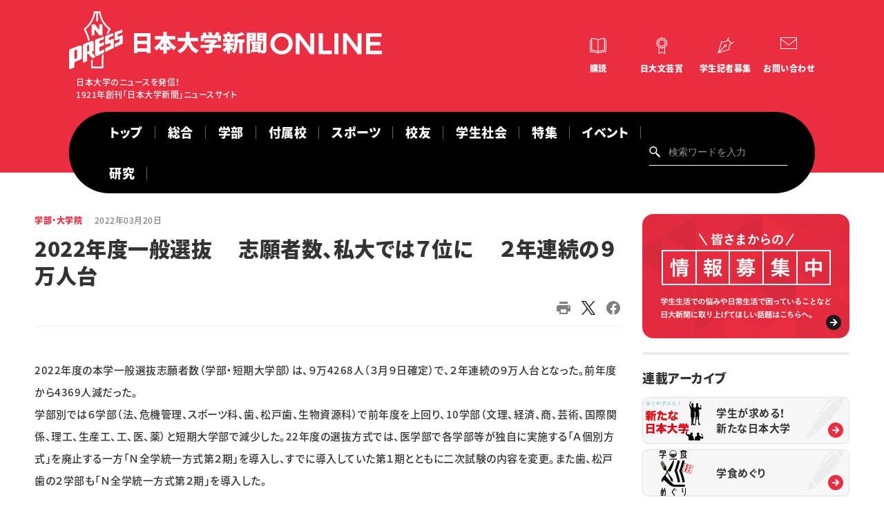

--- FILE ---
content_type: text/html; charset=UTF-8
request_url: https://www.nu-press.net/academic/20220320132319/
body_size: 12605
content:
<!DOCTYPE HTML>
<html>

<head prefix="og: http://ogp.me/ns# fb: http://ogp.me/ns/fb# article: http://ogp.me/ns/article#">
      <!-- Google tag (gtag.js) -->
    <script async src="https://www.googletagmanager.com/gtag/js?id=G-89E75W8M6S"></script>
    <script>
      window.dataLayer = window.dataLayer || [];

      function gtag() {
        dataLayer.push(arguments);
      }
      gtag('js', new Date());
      gtag('config', 'G-89E75W8M6S');
    </script>  <meta charset="UTF-8">
  <meta http-equiv="Content-Script-type" content="text/javascript">
  <meta http-equiv="Content-Style-type" content="text/css">
  <meta http-equiv="X-UA-Compatible" content="IE=edge">
  <meta name="viewport" content="width=device-width,initial-scale=1">
  <meta name="description" content="2022年度の本学一般選抜志願者数（学部・短期大学部）は、９万4268人（３月９日確定）で、２年連続の９万人台となった。前年度から4369人減だった。 学部別では６学部（法、危機管理、スポーツ科、歯、松戸歯、生物資源科） [&hellip;]">
  <meta name="thumbnail" content="">
  <meta name="twitter:card" content="summary">
  <meta property="og:type" content="article">
  <meta property="og:url" content="">
  <meta property="og:title" content="2022年度一般選抜 　志願者数、私大では７位に 　２年連続の９万人台">
  <meta property="og:site_name" content="">
  <meta property="og:image" content="https://www.nu-press.net/wp-content/uploads/2024/08/logo.png">
  <meta property="og:description" content="">
  <meta property="og:locale" content="ja_JP">
  <meta property="og:image:width" content="400">
  <meta property="og:image:height" content="400">
  <script type="application/ld+json">
    {
      "@context": "http://schema.org",
      "@type": "NewsArticle",
      "name": "2022年度一般選抜 　志願者数、私大では７位に 　２年連続の９万人台",
      "datePublished": "2022-03-20",
      "url": "https://www.nu-press.net/academic/20220320132319/"
    }
  </script>
  <link rel="preconnect" href="https://fonts.googleapis.com">
<link rel="preconnect" href="https://fonts.gstatic.com" crossorigin>
<link href="https://fonts.googleapis.com/css2?family=Montserrat:wght@500;700&display=swap" rel="stylesheet">
<link rel="stylesheet" href="https://cdnjs.cloudflare.com/ajax/libs/slick-carousel/1.9.0/slick.min.css">
<link rel="stylesheet" href="https://cdnjs.cloudflare.com/ajax/libs/animate.css/3.7.2/animate.min.css">
<link rel="stylesheet" href="/asset/css/config.css?2025">
<link rel="stylesheet" href="/asset/css/layout.css">
<link rel="stylesheet" href="/asset/css/lower.css?2025">
<link rel="stylesheet" href="/asset/css/module.css?2025">
<script src="https://cdnjs.cloudflare.com/ajax/libs/jquery/3.4.1/jquery.min.js"></script>
<script src="https://cdnjs.cloudflare.com/ajax/libs/slick-carousel/1.9.0/slick.min.js"></script>
<script src="https://cdnjs.cloudflare.com/ajax/libs/wow/1.1.2/wow.min.js"></script>
<script src="/asset/js/script.js?4"></script>
  <!-- GoogleAnalytics -->
  <script>
    (function(i, s, o, g, r, a, m) {
      i['GoogleAnalyticsObject'] = r;
      i[r] = i[r] || function() {
        (i[r].q = i[r].q || []).push(arguments)
      }, i[r].l = 1 * new Date();
      a = s.createElement(o), m = s.getElementsByTagName(o)[0];
      a.async = 1;
      a.src = g;
      m.parentNode.insertBefore(a, m)
    })(window, document, 'script', '//www.google-analytics.com/analytics.js', 'ga');
    ga('create', 'UA-4627726-31', 'auto');
    ga('send', 'pageview');
  </script>
  <!-- GoogleAnalytics -->
  <title>2022年度一般選抜 　志願者数、私大では７位に 　２年連続の９万人台 &#8211; 日本大学新聞ONLINE</title>
<meta name='robots' content='max-image-preview:large' />
<link rel='dns-prefetch' href='//www.googletagmanager.com' />
<link rel="alternate" type="application/rss+xml" title="日本大学新聞ONLINE &raquo; 学部・大学院 カテゴリーのフィード" href="https://www.nu-press.net/academic/feed/" />
<style id='wp-img-auto-sizes-contain-inline-css' type='text/css'>
img:is([sizes=auto i],[sizes^="auto," i]){contain-intrinsic-size:3000px 1500px}
/*# sourceURL=wp-img-auto-sizes-contain-inline-css */
</style>
<style id='wp-emoji-styles-inline-css' type='text/css'>

	img.wp-smiley, img.emoji {
		display: inline !important;
		border: none !important;
		box-shadow: none !important;
		height: 1em !important;
		width: 1em !important;
		margin: 0 0.07em !important;
		vertical-align: -0.1em !important;
		background: none !important;
		padding: 0 !important;
	}
/*# sourceURL=wp-emoji-styles-inline-css */
</style>
<style id='wp-block-library-inline-css' type='text/css'>
:root{--wp-block-synced-color:#7a00df;--wp-block-synced-color--rgb:122,0,223;--wp-bound-block-color:var(--wp-block-synced-color);--wp-editor-canvas-background:#ddd;--wp-admin-theme-color:#007cba;--wp-admin-theme-color--rgb:0,124,186;--wp-admin-theme-color-darker-10:#006ba1;--wp-admin-theme-color-darker-10--rgb:0,107,160.5;--wp-admin-theme-color-darker-20:#005a87;--wp-admin-theme-color-darker-20--rgb:0,90,135;--wp-admin-border-width-focus:2px}@media (min-resolution:192dpi){:root{--wp-admin-border-width-focus:1.5px}}.wp-element-button{cursor:pointer}:root .has-very-light-gray-background-color{background-color:#eee}:root .has-very-dark-gray-background-color{background-color:#313131}:root .has-very-light-gray-color{color:#eee}:root .has-very-dark-gray-color{color:#313131}:root .has-vivid-green-cyan-to-vivid-cyan-blue-gradient-background{background:linear-gradient(135deg,#00d084,#0693e3)}:root .has-purple-crush-gradient-background{background:linear-gradient(135deg,#34e2e4,#4721fb 50%,#ab1dfe)}:root .has-hazy-dawn-gradient-background{background:linear-gradient(135deg,#faaca8,#dad0ec)}:root .has-subdued-olive-gradient-background{background:linear-gradient(135deg,#fafae1,#67a671)}:root .has-atomic-cream-gradient-background{background:linear-gradient(135deg,#fdd79a,#004a59)}:root .has-nightshade-gradient-background{background:linear-gradient(135deg,#330968,#31cdcf)}:root .has-midnight-gradient-background{background:linear-gradient(135deg,#020381,#2874fc)}:root{--wp--preset--font-size--normal:16px;--wp--preset--font-size--huge:42px}.has-regular-font-size{font-size:1em}.has-larger-font-size{font-size:2.625em}.has-normal-font-size{font-size:var(--wp--preset--font-size--normal)}.has-huge-font-size{font-size:var(--wp--preset--font-size--huge)}.has-text-align-center{text-align:center}.has-text-align-left{text-align:left}.has-text-align-right{text-align:right}.has-fit-text{white-space:nowrap!important}#end-resizable-editor-section{display:none}.aligncenter{clear:both}.items-justified-left{justify-content:flex-start}.items-justified-center{justify-content:center}.items-justified-right{justify-content:flex-end}.items-justified-space-between{justify-content:space-between}.screen-reader-text{border:0;clip-path:inset(50%);height:1px;margin:-1px;overflow:hidden;padding:0;position:absolute;width:1px;word-wrap:normal!important}.screen-reader-text:focus{background-color:#ddd;clip-path:none;color:#444;display:block;font-size:1em;height:auto;left:5px;line-height:normal;padding:15px 23px 14px;text-decoration:none;top:5px;width:auto;z-index:100000}html :where(.has-border-color){border-style:solid}html :where([style*=border-top-color]){border-top-style:solid}html :where([style*=border-right-color]){border-right-style:solid}html :where([style*=border-bottom-color]){border-bottom-style:solid}html :where([style*=border-left-color]){border-left-style:solid}html :where([style*=border-width]){border-style:solid}html :where([style*=border-top-width]){border-top-style:solid}html :where([style*=border-right-width]){border-right-style:solid}html :where([style*=border-bottom-width]){border-bottom-style:solid}html :where([style*=border-left-width]){border-left-style:solid}html :where(img[class*=wp-image-]){height:auto;max-width:100%}:where(figure){margin:0 0 1em}html :where(.is-position-sticky){--wp-admin--admin-bar--position-offset:var(--wp-admin--admin-bar--height,0px)}@media screen and (max-width:600px){html :where(.is-position-sticky){--wp-admin--admin-bar--position-offset:0px}}

/*# sourceURL=wp-block-library-inline-css */
</style><style id='global-styles-inline-css' type='text/css'>
:root{--wp--preset--aspect-ratio--square: 1;--wp--preset--aspect-ratio--4-3: 4/3;--wp--preset--aspect-ratio--3-4: 3/4;--wp--preset--aspect-ratio--3-2: 3/2;--wp--preset--aspect-ratio--2-3: 2/3;--wp--preset--aspect-ratio--16-9: 16/9;--wp--preset--aspect-ratio--9-16: 9/16;--wp--preset--color--black: #000000;--wp--preset--color--cyan-bluish-gray: #abb8c3;--wp--preset--color--white: #ffffff;--wp--preset--color--pale-pink: #f78da7;--wp--preset--color--vivid-red: #cf2e2e;--wp--preset--color--luminous-vivid-orange: #ff6900;--wp--preset--color--luminous-vivid-amber: #fcb900;--wp--preset--color--light-green-cyan: #7bdcb5;--wp--preset--color--vivid-green-cyan: #00d084;--wp--preset--color--pale-cyan-blue: #8ed1fc;--wp--preset--color--vivid-cyan-blue: #0693e3;--wp--preset--color--vivid-purple: #9b51e0;--wp--preset--gradient--vivid-cyan-blue-to-vivid-purple: linear-gradient(135deg,rgb(6,147,227) 0%,rgb(155,81,224) 100%);--wp--preset--gradient--light-green-cyan-to-vivid-green-cyan: linear-gradient(135deg,rgb(122,220,180) 0%,rgb(0,208,130) 100%);--wp--preset--gradient--luminous-vivid-amber-to-luminous-vivid-orange: linear-gradient(135deg,rgb(252,185,0) 0%,rgb(255,105,0) 100%);--wp--preset--gradient--luminous-vivid-orange-to-vivid-red: linear-gradient(135deg,rgb(255,105,0) 0%,rgb(207,46,46) 100%);--wp--preset--gradient--very-light-gray-to-cyan-bluish-gray: linear-gradient(135deg,rgb(238,238,238) 0%,rgb(169,184,195) 100%);--wp--preset--gradient--cool-to-warm-spectrum: linear-gradient(135deg,rgb(74,234,220) 0%,rgb(151,120,209) 20%,rgb(207,42,186) 40%,rgb(238,44,130) 60%,rgb(251,105,98) 80%,rgb(254,248,76) 100%);--wp--preset--gradient--blush-light-purple: linear-gradient(135deg,rgb(255,206,236) 0%,rgb(152,150,240) 100%);--wp--preset--gradient--blush-bordeaux: linear-gradient(135deg,rgb(254,205,165) 0%,rgb(254,45,45) 50%,rgb(107,0,62) 100%);--wp--preset--gradient--luminous-dusk: linear-gradient(135deg,rgb(255,203,112) 0%,rgb(199,81,192) 50%,rgb(65,88,208) 100%);--wp--preset--gradient--pale-ocean: linear-gradient(135deg,rgb(255,245,203) 0%,rgb(182,227,212) 50%,rgb(51,167,181) 100%);--wp--preset--gradient--electric-grass: linear-gradient(135deg,rgb(202,248,128) 0%,rgb(113,206,126) 100%);--wp--preset--gradient--midnight: linear-gradient(135deg,rgb(2,3,129) 0%,rgb(40,116,252) 100%);--wp--preset--font-size--small: 13px;--wp--preset--font-size--medium: 20px;--wp--preset--font-size--large: 36px;--wp--preset--font-size--x-large: 42px;--wp--preset--spacing--20: 0.44rem;--wp--preset--spacing--30: 0.67rem;--wp--preset--spacing--40: 1rem;--wp--preset--spacing--50: 1.5rem;--wp--preset--spacing--60: 2.25rem;--wp--preset--spacing--70: 3.38rem;--wp--preset--spacing--80: 5.06rem;--wp--preset--shadow--natural: 6px 6px 9px rgba(0, 0, 0, 0.2);--wp--preset--shadow--deep: 12px 12px 50px rgba(0, 0, 0, 0.4);--wp--preset--shadow--sharp: 6px 6px 0px rgba(0, 0, 0, 0.2);--wp--preset--shadow--outlined: 6px 6px 0px -3px rgb(255, 255, 255), 6px 6px rgb(0, 0, 0);--wp--preset--shadow--crisp: 6px 6px 0px rgb(0, 0, 0);}:where(.is-layout-flex){gap: 0.5em;}:where(.is-layout-grid){gap: 0.5em;}body .is-layout-flex{display: flex;}.is-layout-flex{flex-wrap: wrap;align-items: center;}.is-layout-flex > :is(*, div){margin: 0;}body .is-layout-grid{display: grid;}.is-layout-grid > :is(*, div){margin: 0;}:where(.wp-block-columns.is-layout-flex){gap: 2em;}:where(.wp-block-columns.is-layout-grid){gap: 2em;}:where(.wp-block-post-template.is-layout-flex){gap: 1.25em;}:where(.wp-block-post-template.is-layout-grid){gap: 1.25em;}.has-black-color{color: var(--wp--preset--color--black) !important;}.has-cyan-bluish-gray-color{color: var(--wp--preset--color--cyan-bluish-gray) !important;}.has-white-color{color: var(--wp--preset--color--white) !important;}.has-pale-pink-color{color: var(--wp--preset--color--pale-pink) !important;}.has-vivid-red-color{color: var(--wp--preset--color--vivid-red) !important;}.has-luminous-vivid-orange-color{color: var(--wp--preset--color--luminous-vivid-orange) !important;}.has-luminous-vivid-amber-color{color: var(--wp--preset--color--luminous-vivid-amber) !important;}.has-light-green-cyan-color{color: var(--wp--preset--color--light-green-cyan) !important;}.has-vivid-green-cyan-color{color: var(--wp--preset--color--vivid-green-cyan) !important;}.has-pale-cyan-blue-color{color: var(--wp--preset--color--pale-cyan-blue) !important;}.has-vivid-cyan-blue-color{color: var(--wp--preset--color--vivid-cyan-blue) !important;}.has-vivid-purple-color{color: var(--wp--preset--color--vivid-purple) !important;}.has-black-background-color{background-color: var(--wp--preset--color--black) !important;}.has-cyan-bluish-gray-background-color{background-color: var(--wp--preset--color--cyan-bluish-gray) !important;}.has-white-background-color{background-color: var(--wp--preset--color--white) !important;}.has-pale-pink-background-color{background-color: var(--wp--preset--color--pale-pink) !important;}.has-vivid-red-background-color{background-color: var(--wp--preset--color--vivid-red) !important;}.has-luminous-vivid-orange-background-color{background-color: var(--wp--preset--color--luminous-vivid-orange) !important;}.has-luminous-vivid-amber-background-color{background-color: var(--wp--preset--color--luminous-vivid-amber) !important;}.has-light-green-cyan-background-color{background-color: var(--wp--preset--color--light-green-cyan) !important;}.has-vivid-green-cyan-background-color{background-color: var(--wp--preset--color--vivid-green-cyan) !important;}.has-pale-cyan-blue-background-color{background-color: var(--wp--preset--color--pale-cyan-blue) !important;}.has-vivid-cyan-blue-background-color{background-color: var(--wp--preset--color--vivid-cyan-blue) !important;}.has-vivid-purple-background-color{background-color: var(--wp--preset--color--vivid-purple) !important;}.has-black-border-color{border-color: var(--wp--preset--color--black) !important;}.has-cyan-bluish-gray-border-color{border-color: var(--wp--preset--color--cyan-bluish-gray) !important;}.has-white-border-color{border-color: var(--wp--preset--color--white) !important;}.has-pale-pink-border-color{border-color: var(--wp--preset--color--pale-pink) !important;}.has-vivid-red-border-color{border-color: var(--wp--preset--color--vivid-red) !important;}.has-luminous-vivid-orange-border-color{border-color: var(--wp--preset--color--luminous-vivid-orange) !important;}.has-luminous-vivid-amber-border-color{border-color: var(--wp--preset--color--luminous-vivid-amber) !important;}.has-light-green-cyan-border-color{border-color: var(--wp--preset--color--light-green-cyan) !important;}.has-vivid-green-cyan-border-color{border-color: var(--wp--preset--color--vivid-green-cyan) !important;}.has-pale-cyan-blue-border-color{border-color: var(--wp--preset--color--pale-cyan-blue) !important;}.has-vivid-cyan-blue-border-color{border-color: var(--wp--preset--color--vivid-cyan-blue) !important;}.has-vivid-purple-border-color{border-color: var(--wp--preset--color--vivid-purple) !important;}.has-vivid-cyan-blue-to-vivid-purple-gradient-background{background: var(--wp--preset--gradient--vivid-cyan-blue-to-vivid-purple) !important;}.has-light-green-cyan-to-vivid-green-cyan-gradient-background{background: var(--wp--preset--gradient--light-green-cyan-to-vivid-green-cyan) !important;}.has-luminous-vivid-amber-to-luminous-vivid-orange-gradient-background{background: var(--wp--preset--gradient--luminous-vivid-amber-to-luminous-vivid-orange) !important;}.has-luminous-vivid-orange-to-vivid-red-gradient-background{background: var(--wp--preset--gradient--luminous-vivid-orange-to-vivid-red) !important;}.has-very-light-gray-to-cyan-bluish-gray-gradient-background{background: var(--wp--preset--gradient--very-light-gray-to-cyan-bluish-gray) !important;}.has-cool-to-warm-spectrum-gradient-background{background: var(--wp--preset--gradient--cool-to-warm-spectrum) !important;}.has-blush-light-purple-gradient-background{background: var(--wp--preset--gradient--blush-light-purple) !important;}.has-blush-bordeaux-gradient-background{background: var(--wp--preset--gradient--blush-bordeaux) !important;}.has-luminous-dusk-gradient-background{background: var(--wp--preset--gradient--luminous-dusk) !important;}.has-pale-ocean-gradient-background{background: var(--wp--preset--gradient--pale-ocean) !important;}.has-electric-grass-gradient-background{background: var(--wp--preset--gradient--electric-grass) !important;}.has-midnight-gradient-background{background: var(--wp--preset--gradient--midnight) !important;}.has-small-font-size{font-size: var(--wp--preset--font-size--small) !important;}.has-medium-font-size{font-size: var(--wp--preset--font-size--medium) !important;}.has-large-font-size{font-size: var(--wp--preset--font-size--large) !important;}.has-x-large-font-size{font-size: var(--wp--preset--font-size--x-large) !important;}
/*# sourceURL=global-styles-inline-css */
</style>

<style id='classic-theme-styles-inline-css' type='text/css'>
/*! This file is auto-generated */
.wp-block-button__link{color:#fff;background-color:#32373c;border-radius:9999px;box-shadow:none;text-decoration:none;padding:calc(.667em + 2px) calc(1.333em + 2px);font-size:1.125em}.wp-block-file__button{background:#32373c;color:#fff;text-decoration:none}
/*# sourceURL=/wp-includes/css/classic-themes.min.css */
</style>
<link rel='stylesheet' id='Read More WP-public-css-css' href='https://www.nu-press.net/wp-content/plugins/read-more-wp/public/css/read-more-wp-public.css?ver=1.1.6' type='text/css' media='all' />
<script type="text/javascript" src="https://www.nu-press.net/wp-includes/js/jquery/jquery.min.js?ver=3.7.1" id="jquery-core-js"></script>
<script type="text/javascript" src="https://www.nu-press.net/wp-includes/js/jquery/jquery-migrate.min.js?ver=3.4.1" id="jquery-migrate-js"></script>
<script type="text/javascript" src="https://www.nu-press.net/wp-content/plugins/read-more-wp/public/js/read-more-wp-public.js?ver=1.1.6" id="Read More WP-public-js-js"></script>

<!-- Site Kit によって追加された Google タグ（gtag.js）スニペット -->
<!-- Google アナリティクス スニペット (Site Kit が追加) -->
<script type="text/javascript" src="https://www.googletagmanager.com/gtag/js?id=GT-KDDH5D7T" id="google_gtagjs-js" async></script>
<script type="text/javascript" id="google_gtagjs-js-after">
/* <![CDATA[ */
window.dataLayer = window.dataLayer || [];function gtag(){dataLayer.push(arguments);}
gtag("set","linker",{"domains":["www.nu-press.net"]});
gtag("js", new Date());
gtag("set", "developer_id.dZTNiMT", true);
gtag("config", "GT-KDDH5D7T");
//# sourceURL=google_gtagjs-js-after
/* ]]> */
</script>
<link rel="https://api.w.org/" href="https://www.nu-press.net/wp-json/" /><link rel="alternate" title="JSON" type="application/json" href="https://www.nu-press.net/wp-json/wp/v2/categories/3" /><link rel="EditURI" type="application/rsd+xml" title="RSD" href="https://www.nu-press.net/xmlrpc.php?rsd" />
<meta name="generator" content="WordPress 6.9" />
<meta name="generator" content="Site Kit by Google 1.171.0" />		<style type="text/css" id="wp-custom-css">
			.mark1{
  background:linear-gradient(transparent 50%, #ff0 50%);  
}

p.trend { color: #EB2D41; }

div.trend{ height: 26.7px;}

.button a {
    background: #eee;
    border-radius: 9999px;
    position: relative;
    display: flex;
    justify-content: space-around;
    align-items: center;
    margin: 0 auto;
    max-width: 250px;
    padding: 10px 25px;
    font-family: "Noto Sans Japanese";
    color: #333333;
    line-height: 1.8;
    text-decoration: none;
    transition: 0.3s ease-in-out;
    font-weight: 500;
}
.button a:hover {
    background: #333333;
    color: #FFF;
}
.button a:after {
    content: '';
    width: 5px;
    height: 5px;
    border-top: 3px solid #333333;
    border-right: 3px solid #333333;
    transform: rotate(45deg) translateY(-50%);
    position: absolute;
    top: 50%;
    right: 20px;
    border-radius: 1px;
    transition: 0.3s ease-in-out;
}
.button a:hover:after {
    border-color: #FFF;
}

/*左上に背景色ありタイトル*/
.box5-3{
	display:inline-block;
	padding:3em 2em 2em; /* ボックス内側余白 */
	position:relative; /* 配置(ここを基準に)*/
	left: 50%;
  transform: translateX(-50%);
	border: 1px solid #757575; /* ボックスの線 (太さ・種類・色)*/
	background-color:#F8F8F8; /* ボックス背景色*/
}

.box5-3 .box-title {
	background-color:#757575; /* タイトル背景色 */
	font-size: 1em;/* タイトル文字の大きさ */
	color: #fff ; /* タイトル文字色 */
	padding: 7px 12px;/*タイトルの余白*/
	line-height: 1;/*タイトルの行の高さ*/
	position:absolute;/* 配置(ここを動かす) */
	top: 0; /*上からの距離*/
	left: 0; /*左からの距離*/
}

.body:not(.contact):not(.contact-child) .the_content ul
{margin-bottom:0px;}		</style>
		</head>

<body class="is-entry" oncontextmenu="return false;" oncopy="return false;">

  <div class="tgl"><span>メニューの開閉</span></div>
<div class="drawer">
  <div class="inner">
    <div class="nav-wrap">
      <nav>
        <div class="search">
          <form class="searchform" role="search" method="get" action="https://www.nu-press.net">
            <input type="text" name="s" id="s" value="" placeholder="検索ワードを入力">
            <input type="hidden" value="post" name="post_type" id="post_type">
            <input type="submit" value="検索">
          </form>
        </div>
        <div class="glnv">
          <ul>
            <li><a href="/">トップ</a></li>
            <li><a href="https://www.nu-press.net/general/">総合</a></li>
            <li><a href="https://www.nu-press.net/academic/">学部・大学院</a></li>
            <li><a href="https://www.nu-press.net/affiliated_school/">付属校</a></li>
            <li><a href="https://www.nu-press.net/sports/">スポーツ</a></li>
            <li><a href="https://www.nu-press.net/people/">校友</a></li>
            <li><a href="https://www.nu-press.net/society/">学生社会</a></li>
            <li><a href="https://www.nu-press.net/feature/">特集・企画</a></li>
            <li><a href="/event/">イベント</a></li>
          </ul>
        </div>
        <div class="utility">
          <ul>
            <li class="subscribe"><a href=https://www.nu-press.net/about/subscription/"">購読</a></li>
            <li class="award"><a href="https://www.nu-press.net/about/prize/">日大文芸賞</a></li>
            <li class="journalist"><a href="">学生記者募集</a></li>
            <li class="contact"><a href="https://www.nu-press.net/contact/">お問い合わせ</a></li>
          </ul>
        </div>
      </nav>
    </div>
  </div>
</div>

  <div class=" wrap">

    <header>
  <div class="inner">
     <div class="si-utility">
<div class="si"><a href="/"><img src="/asset/img/common/logo-white.svg" alt="日本大学"><span class="jp"><img src="/asset/img/common/header_logo_type.svg" alt="日本大学"></span><span class="sub">日本大学のニュースを発信！<br>1921年創刊「日本大学新聞」ニュースサイト</span></a></div>
      <div class="utility">
        <ul>
          <li class="subscribe"><a href="https://www.nu-press.net/about/subscription/">購読</a></li>
          <li class="award"><a href="https://www.nu-press.net/about/prize/">日大文芸賞</a></li>
          <li class="journalist"><a href="https://www.nu-press.net/about/student_journalists/">学生記者募集</a></li>
          <li class="contact"><a href="https://www.nu-press.net/contact/">お問い合わせ</a></li>
        </ul>
      </div>
    </div>
    <div class="glnv">
      <nav>
        <ul>
		  <li><a href="/">トップ</a></li>
		  <li><a href="https://www.nu-press.net/general/">総合</a></li>
          <li><a href="https://www.nu-press.net/academic/">学部</a></li>
          <li><a href="https://www.nu-press.net/affiliated_school/">付属校</a></li>
          <li><a href="https://www.nu-press.net/sports/">スポーツ</a></li>
          <li><a href="https://www.nu-press.net/people/">校友</a></li>
          <li><a href="https://www.nu-press.net/society/">学生社会</a></li>
          <li><a href="https://www.nu-press.net/feature/">特集</a></li>
          <li><a href="https://www.nu-press.net/event/">イベント</a></li>
          <li><a href="https://www.nu-press.net/reserch/">研究</a></li>
        </ul>
        <div class="search">
          <form class="searchform" role="search" method="get" action="https://www.nu-press.net">
            <input type="text" name="s" id="s" value="" placeholder="検索ワードを入力">
            <input type="hidden" value="post" name="post_type" id="post_type">
            <input type="submit" value="検索">
          </form>
        </div>
      </nav>
    </div>
  </div>
</header>

    <main>

      <div class="columns col02">

        <div class="inner">

          <div class="main">


                        <div class="area-entry">
              <div class="inner">
                <div class="title-body">
                  <div class="title">
                    <div class="category-date">
                      <p class="category"><a href="https://www.nu-press.net/academic/">学部・大学院</a></p>
                      <p class="date"><time datetime="2022-03-20">2022年03月20日</time></p>
                    </div>
                    <h1 class="title-entry">2022年度一般選抜 　志願者数、私大では７位に 　２年連続の９万人台</h1>
                    <div class="tag-social">
                      <div class="tag">
                        <ul class="list-tag">
                                                  </ul>
                      </div>
                      <div class="social">
                        <ul>
                      <li><a href="#" onclick="window.print(); return false;"><img src="/asset/img/common/icn-print.svg" alt=""></a></li>
                          <li><a href="https://x.com/intent/tweet?url=https://www.nu-press.net/academic/20220320132319/&text=2022年度一般選抜 　志願者数、私大では７位に 　２年連続の９万人台"><img src="https://www.nu-press.net/wp-content/uploads/2024/07/logo-black.png" alt=""></a></li>
                          <li><a href="http://www.facebook.com/share.php?u=https://www.nu-press.net/academic/20220320132319/"><img src="/asset/img/common/icn-fb.svg" alt=""></a></li>
                        </ul>
                      </div>
                    </div>
                  </div>
                  <div class="body entrybody">

                    <div class="entry-body">

                      <div class="the_content">
                        <p>2022年度の本学一般選抜志願者数（学部・短期大学部）は、９万4268人（３月９日確定）で、２年連続の９万人台となった。前年度から4369人減だった。<br />
学部別では６学部（法、危機管理、スポーツ科、歯、松戸歯、生物資源科）で前年度を上回り、10学部（文理、経済、商、芸術、国際関係、理工、生産工、工、医、薬）と短期大学部で減少した。22年度の選抜方式では、医学部で各学部等が独自に実施する「Ａ個別方式」を廃止する一方「Ｎ全学統一方式第２期」を導入し、すでに導入していた第１期とともに二次試験の内容を変更。また歯、松戸歯の２学部も「Ｎ全学統一方式第２期」を導入した。<br />
本学入学課によると、近畿大、千葉工業大、法政大などに次ぐ７位となり、本学は前年度から順位を三つ下げた。（大学間の順位は第一部志願者のみ集計=３月９日現在）</p>
                                              </div>
                      <div class="area-block-side is-tag">
                        <div class="inner">
                          <div class="title-body">
                            <h2 class="hl02">関連タグ</h2>
                            <div class="tag">
                              <ul class="list-tag">
                                                              </ul>
                            </div>
                          </div>
                        </div>
                      </div>
                    </div>


                    <div class="comment">
                      <p><a href="/comment_form/" class="btn btn-comment"><span>ご意見・ご感想はこちらから</span></a></p>
                    </div>

                    <div class="back">
                      <p><a href="https://www.nu-press.net/academic/" class="btn btn-back">一覧に戻る</a></p>
                    </div>

                  </div>
                </div>
              </div>
            </div>

                          
                <div class="area-relate">
                  <div class="inner">
                    <div class="title-body">
                      <div class="title">
                        <h2 class="hl02">合わせて読みたい</h2>
                      </div>
                      <div class="body">
                        <div class="articles type-d">
                                                      <div class="article">
                              <a href="https://www.nu-press.net/academic/20260127111458/">
                                <div class="imgtxt">
                                  <div class="img">
                                    <picture>
                                      <img src="https://www.nu-press.net/wp-content/uploads/2026/01/後送５-1.jpeg" alt="">                                    </picture>
                                  </div>
                                  <div class="txt">
                                    <p class="category">学部・大学院</p>
                                    <h2 class="title">全国型ＣＴＦコンテスト 　理工・高士さんが１位</h2>
                                    <p class="lead"></p>
                                    <time datetime="2026-01-27">2026年01月27日</time>
                                    <ul class="list-tag">
                                      <li>理工学部</li>                                    </ul>
                                  </div>
                                </div>
                              </a>
                            </div>
                                                      <div class="article">
                              <a href="https://www.nu-press.net/academic/20260127111311/">
                                <div class="imgtxt">
                                  <div class="img">
                                    <picture>
                                      <img src="https://www.nu-press.net/wp-content/uploads/2026/01/P1-日銀コンテスト.jpg" alt="">                                    </picture>
                                  </div>
                                  <div class="txt">
                                    <p class="category">学部・大学院</p>
                                    <h2 class="title">日銀グランプリ 　本学チームが奨励賞</h2>
                                    <p class="lead"></p>
                                    <time datetime="2026-01-27">2026年01月27日</time>
                                    <ul class="list-tag">
                                      <li>経済学部</li>                                    </ul>
                                  </div>
                                </div>
                              </a>
                            </div>
                                                      <div class="article">
                              <a href="https://www.nu-press.net/academic/20260127111202/">
                                <div class="imgtxt">
                                  <div class="img">
                                    <picture>
                                      <img src="/asset/img/common/noimg-academic.png" alt="">                                    </picture>
                                  </div>
                                  <div class="txt">
                                    <p class="category">学部・大学院</p>
                                    <h2 class="title">芸術　「冬祭」を学内で開催</h2>
                                    <p class="lead"></p>
                                    <time datetime="2026-01-27">2026年01月27日</time>
                                    <ul class="list-tag">
                                      <li>芸術学部</li>                                    </ul>
                                  </div>
                                </div>
                              </a>
                            </div>
                                                      <div class="article">
                              <a href="https://www.nu-press.net/academic/20260127111122/">
                                <div class="imgtxt">
                                  <div class="img">
                                    <picture>
                                      <img src="/asset/img/common/noimg-academic.png" alt="">                                    </picture>
                                  </div>
                                  <div class="txt">
                                    <p class="category">学部・大学院</p>
                                    <h2 class="title">情報処理学会 　文理・板橋さんら受賞</h2>
                                    <p class="lead"></p>
                                    <time datetime="2026-01-27">2026年01月27日</time>
                                    <ul class="list-tag">
                                      <li>文理学部</li>                                    </ul>
                                  </div>
                                </div>
                              </a>
                            </div>
                                                      <div class="article">
                              <a href="https://www.nu-press.net/academic/20260127111018/">
                                <div class="imgtxt">
                                  <div class="img">
                                    <picture>
                                      <img src="/asset/img/common/noimg-academic.png" alt="">                                    </picture>
                                  </div>
                                  <div class="txt">
                                    <p class="category">学部・大学院</p>
                                    <h2 class="title">薬学部 　学生に白衣授与 　医療人へ第一歩</h2>
                                    <p class="lead"></p>
                                    <time datetime="2026-01-27">2026年01月27日</time>
                                    <ul class="list-tag">
                                      <li>薬学部</li>                                    </ul>
                                  </div>
                                </div>
                              </a>
                            </div>
                                                      <div class="article">
                              <a href="https://www.nu-press.net/academic/20251208110948/">
                                <div class="imgtxt">
                                  <div class="img">
                                    <picture>
                                      <img src="https://www.nu-press.net/wp-content/uploads/2025/12/後送６-国際関係.jpg" alt="">                                    </picture>
                                  </div>
                                  <div class="txt">
                                    <p class="category">学部・大学院</p>
                                    <h2 class="title">全国栄養士養成施設協会 葛城准教授に会長顕彰</h2>
                                    <p class="lead"></p>
                                    <time datetime="2025-12-08">2025年12月08日</time>
                                    <ul class="list-tag">
                                      <li>短期大学部</li>                                    </ul>
                                  </div>
                                </div>
                              </a>
                            </div>
                                                  </div>
                      </div>
                    </div>
                  </div>
                </div>
                                        

          </div>

          <div class="side">

        <div class="area-bnr">
      <div class="inner">
        <div class="title-body">
          <div class="body">
            <ul>
              <li><a href="/comment_form/"><img src="https://www.nu-press.net/wp-content/uploads/2022/11/bnr.jpg" alt="情報募集中"></a></li>
            </ul>
          </div>
        </div>
      </div>
    </div>
  
  <div class="area-block-side">
<div class="inner">
<div class="side_archive">
<div class="title-body">
<div class="title">
<h2 class="hl03">連載アーカイブ</h2>
</div>
<div class="archive_set">
<a class="set_wrap" href="https://www.nu-press.net/tag/%e5%ad%a6%e7%94%9f%e3%81%8c%e6%b1%82%e3%82%81%e3%82%8b%ef%bc%81%e6%96%b0%e3%81%9f%e3%81%aa%e6%97%a5%e6%9c%ac%e5%a4%a7%e5%ad%a6/" target="_blank">
<div class="img">
<img loading="lazy" src="https://www.nu-press.net/wp-content/uploads/2024/08/学生が求める！新たな日本大学.png" width="874" height="638" alt="">
</div><!-- /.img -->
<div class="txt">
<p>学生が求める！<br />
新たな日本大学</p>
</div><!-- /.txt -->
</a>
</div><!-- /.archive_set -->
<div class="archive_set">
<a class="set_wrap" href="https://www.nu-press.net/tag/%e5%ad%a6%e9%a3%9f%e5%b7%a1%e3%82%8a/" target="_blank">
<div class="img">
<img loading="lazy" src="https://www.nu-press.net/wp-content/uploads/2024/08/学食めぐり.png" width="113" height="134" alt="">
</div><!-- /.img -->
<div class="txt">
<p>学食めぐり</p>
</div><!-- /.txt -->
</a>
</div><!-- /.archive_set -->
<div class="archive_set">
<a class="set_wrap" href="https://www.nu-press.net/tag/%e6%a4%9c%e8%a8%bc%e3%80%80%e5%ad%a6%e7%94%9f%e3%82%92%e6%94%af%e3%81%88%e3%82%8b%e6%96%bd%e8%a8%ad%e3%81%a8%e5%88%b6%e5%ba%a6/" target="_blank">
<div class="img">
<img loading="lazy" src="https://www.nu-press.net/wp-content/uploads/2025/10/連載-学生を支える施設と制度_page-0001.jpg" width="839" height="544" alt="">
</div><!-- /.img -->
<div class="txt">
<p>検証 学生を支える施設と制度</p>
</div><!-- /.txt -->
</a>
</div><!-- /.archive_set -->
</div>
</div><!-- /.side_archive -->
</div>
</div>

  　<div class="area-block-side">
    <div class="area-block-side is-tag">
      <div class="inner">
        <div class="title-body">
          <div class="title">
            <h2 class="hl03">タグから検索</h2>
          </div>
          <div class="body">
            <dl class="list-news type-a">
               <dt>🚴スポーツ</dt>
            </dl>
            <ul class="list-tag">
              <li><a href="https://www.nu-press.net/tag/%e3%82%b9%e3%82%b1%e3%83%bc%e3%83%88/">スケート</a></li><li><a href="https://www.nu-press.net/tag/%e3%82%b9%e3%82%ad%e3%83%bc/">スキー</a></li><li><a href="https://www.nu-press.net/tag/%e3%83%9c%e3%82%af%e3%82%b7%e3%83%b3%e3%82%b0/">ボクシング</a></li><li><a href="https://www.nu-press.net/tag/%e3%83%9c%e3%83%bc%e3%83%88/">ボート</a></li><li><a href="https://www.nu-press.net/tag/%e6%9f%94%e9%81%93/">柔道</a></li><li><a href="https://www.nu-press.net/tag/%e4%bd%93%e6%93%8d/">体操</a></li><li><a href="https://www.nu-press.net/tag/%e3%83%ac%e3%82%b9%e3%83%aa%e3%83%b3%e3%82%b0/">レスリング</a></li><li><a href="https://www.nu-press.net/tag/%e3%83%ad%e3%83%bc%e3%82%a4%e3%83%b3%e3%82%b0/">ローイング</a></li><li><a href="https://www.nu-press.net/tag/%e9%99%b8%e4%b8%8a/">陸上</a></li><li><a href="https://www.nu-press.net/tag/%e3%83%a8%e3%83%83%e3%83%88/">ヨット</a></li><li><a href="https://www.nu-press.net/tag/%e8%87%aa%e8%bb%a2%e8%bb%8a/">自転車</a></li><li><a href="https://www.nu-press.net/tag/%e3%82%b5%e3%83%bc%e3%83%95%e3%82%a3%e3%83%b3/">サーフィン</a></li><li><a href="https://www.nu-press.net/tag/%e5%b0%84%e6%92%83/">射撃</a></li><li><a href="https://www.nu-press.net/tag/%e3%82%ad%e3%83%83%e3%82%af%e3%83%9c%e3%82%af%e3%82%b7%e3%83%b3%e3%82%b0/">キックボクシング</a></li><li><a href="https://www.nu-press.net/tag/%e7%9b%b8%e6%92%b2/">相撲</a></li><li><a href="https://www.nu-press.net/tag/%e7%ab%af%e8%89%87/">端艇</a></li><li><a href="https://www.nu-press.net/tag/%e5%a5%b3%e5%ad%90%e7%9b%b8%e6%92%b2/">女子相撲</a></li><li><a href="https://www.nu-press.net/tag/%e7%a9%ba%e6%89%8b/">空手</a></li><li><a href="https://www.nu-press.net/tag/%e3%83%95%e3%82%a7%e3%83%b3%e3%82%b7%e3%83%b3%e3%82%b0/">フェンシング</a></li><li><a href="https://www.nu-press.net/tag/%e3%83%88%e3%83%a9%e3%83%b3%e3%83%9d%e3%83%aa%e3%83%b3/">トランポリン</a></li><li><a href="https://www.nu-press.net/tag/%e7%ab%b6%e6%b3%b3/">競泳</a></li><li><a href="https://www.nu-press.net/tag/%e5%89%a3%e9%81%93/">剣道</a></li><li><a href="https://www.nu-press.net/tag/%e9%a6%ac%e8%a1%93/">馬術</a></li><li><a href="https://www.nu-press.net/tag/%e3%83%81%e3%82%a2%e3%83%aa%e3%83%bc%e3%83%87%e3%82%a3%e3%83%b3%e3%82%b0/">チアリーディング</a></li><li><a href="https://www.nu-press.net/tag/%e5%bc%93%e9%81%93/">弓道</a></li><li><a href="https://www.nu-press.net/tag/%e9%87%8d%e9%87%8f%e6%8c%99%e3%81%92/">重量挙げ</a></li>            </ul>
            <dl class="list-news type-a">
               <dt>⚾球技</dt>
            </dl>
            <ul class="list-tag">
              <li><a href="https://www.nu-press.net/tag/%e6%ba%96%e7%a1%ac%e5%bc%8f%e9%87%8e%e7%90%83/">準硬式野球</a></li><li><a href="https://www.nu-press.net/tag/%e3%83%86%e3%83%8b%e3%82%b9/">テニス</a></li><li><a href="https://www.nu-press.net/tag/%e5%8d%93%e7%90%83/">卓球</a></li><li><a href="https://www.nu-press.net/tag/%e3%83%90%e3%83%ac%e3%83%bc%e3%83%9c%e3%83%bc%e3%83%ab/">バレーボール</a></li><li><a href="https://www.nu-press.net/tag/%e3%83%8f%e3%83%b3%e3%83%89%e3%83%9c%e3%83%bc%e3%83%ab/">ハンドボール</a></li><li><a href="https://www.nu-press.net/tag/%e3%82%b4%e3%83%ab%e3%83%95/">ゴルフ</a></li><li><a href="https://www.nu-press.net/tag/%e3%83%90%e3%82%b9%e3%82%b1%e3%83%83%e3%83%88%e3%83%9c%e3%83%bc%e3%83%ab/">バスケットボール</a></li><li><a href="https://www.nu-press.net/tag/%e3%83%90%e3%83%89%e3%83%9f%e3%83%b3%e3%83%88%e3%83%b3/">バドミントン</a></li><li><a href="https://www.nu-press.net/tag/%e3%83%a9%e3%82%b0%e3%83%93%e3%83%bc/">ラグビー</a></li><li><a href="https://www.nu-press.net/tag/%e3%82%a2%e3%83%a1%e3%83%95%e3%83%88/">アメフト</a></li><li><a href="https://www.nu-press.net/tag/%e5%a5%b3%e5%ad%90%e3%82%b5%e3%83%83%e3%82%ab%e3%83%bc/">女子サッカー</a></li><li><a href="https://www.nu-press.net/tag/%e9%87%8e%e7%90%83/">野球</a></li><li><a href="https://www.nu-press.net/tag/%e3%83%93%e3%83%bc%e3%83%81%e3%83%90%e3%83%ac%e3%83%bc/">ビーチバレー</a></li><li><a href="https://www.nu-press.net/tag/%e3%82%b5%e3%83%83%e3%82%ab%e3%83%bc/">サッカー</a></li>            </ul>
            <dl class="list-news type-a">
               <dt>🗾大会別</dt>
            </dl>
            <ul class="list-tag">
              <li><a href="https://www.nu-press.net/tag/%e9%a7%85%e4%bc%9d/">駅伝</a></li><li><a href="https://www.nu-press.net/tag/%e5%a4%8f%e3%81%ae%e7%94%b2%e5%ad%90%e5%9c%92/">夏の甲子園</a></li><li><a href="https://www.nu-press.net/tag/%e3%82%a4%e3%83%b3%e3%82%bf%e3%83%bc%e3%83%8f%e3%82%a4/">インターハイ</a></li><li><a href="https://www.nu-press.net/tag/%e3%82%a4%e3%83%b3%e3%82%ab%e3%83%ac/">インカレ</a></li><li><a href="https://www.nu-press.net/tag/%e9%96%a2%e6%9d%b1%e5%a4%a7%e5%ad%a6%e3%83%bb%e5%ad%a6%e7%94%9f/">関東大学・学生</a></li><li><a href="https://www.nu-press.net/tag/%e5%85%a8%e6%97%a5%e6%9c%ac%e9%81%b8%e6%89%8b%e6%a8%a9/">全日本選手権</a></li><li><a href="https://www.nu-press.net/tag/%e8%ac%9b%e9%81%93%e9%a4%a8%e6%9d%af/">講道館杯</a></li>            </ul>
            <dl class="list-news type-a">
               <dt>🎓学部</dt>
            </dl>
            <ul class="list-tag">
              <li><a href="https://www.nu-press.net/tag/%e7%b5%8c%e6%b8%88%e5%ad%a6%e9%83%a8/">経済学部</a></li><li><a href="https://www.nu-press.net/tag/%e5%8d%b1%e6%a9%9f%e7%ae%a1%e7%90%86%e5%ad%a6%e9%83%a8/">危機管理学部</a></li><li><a href="https://www.nu-press.net/tag/%e5%9b%bd%e9%9a%9b%e9%96%a2%e4%bf%82%e5%ad%a6%e9%83%a8/">国際関係学部</a></li><li><a href="https://www.nu-press.net/tag/%e7%90%86%e5%b7%a5%e5%ad%a6%e9%83%a8/">理工学部</a></li><li><a href="https://www.nu-press.net/tag/%e7%94%9f%e7%94%a3%e5%b7%a5%e5%ad%a6%e9%83%a8/">生産工学部</a></li><li><a href="https://www.nu-press.net/tag/%e6%b3%95%e5%ad%a6%e9%83%a8/">法学部</a></li><li><a href="https://www.nu-press.net/tag/%e8%8a%b8%e8%a1%93%e5%ad%a6%e9%83%a8/">芸術学部</a></li><li><a href="https://www.nu-press.net/tag/%e7%94%9f%e7%89%a9%e8%b3%87%e6%ba%90%e7%a7%91%e5%ad%a6%e9%83%a8/">生物資源科学部</a></li><li><a href="https://www.nu-press.net/tag/%e5%8c%bb%e5%ad%a6%e9%83%a8/">医学部</a></li><li><a href="https://www.nu-press.net/tag/%e6%96%87%e7%90%86%e5%ad%a6%e9%83%a8/">文理学部</a></li><li><a href="https://www.nu-press.net/tag/%e9%80%9a%e4%bf%a1%e6%95%99%e8%82%b2%e9%83%a8/">通信教育部</a></li><li><a href="https://www.nu-press.net/tag/%e5%b7%a5%e5%ad%a6%e9%83%a8/">工学部</a></li><li><a href="https://www.nu-press.net/tag/%e3%82%b9%e3%83%9d%e3%83%bc%e3%83%84%e7%a7%91%e5%ad%a6%e9%83%a8/">スポーツ科学部</a></li><li><a href="https://www.nu-press.net/tag/%e8%96%ac%e5%ad%a6%e9%83%a8/">薬学部</a></li><li><a href="https://www.nu-press.net/tag/%e6%ad%af%e5%ad%a6%e9%83%a8/">歯学部</a></li><li><a href="https://www.nu-press.net/tag/%e6%9d%be%e6%88%b8%e6%ad%af%e5%ad%a6%e9%83%a8/">松戸歯学部</a></li><li><a href="https://www.nu-press.net/tag/%e5%95%86%e5%ad%a6%e9%83%a8/">商学部</a></li>            </ul>
          </div>
        </div>
      </div>
       
    </div>
    　
  </div>
  <div class="area-block-side">
    <div class="inner">
      <div class="title-body">
        <div class="title">
          <h2 class="hl03">日大新聞社からのお知らせ</h2>
          <p class="more"><a href="https://www.nu-press.net/information/" class="btn btn01">一覧へ</a></p>
        </div>
        <div class="body">
          <dl class="list-news type-a">
                                        
                <div class="row">
                  <dt><a href="https://www.nu-press.net/information/20250401160010/">2025年度学生記者募集のお知らせ</a></dt>
                  <dd><time datetime="2025-04-01">2025年04月01日</time></dd>
                </div>
                               
                <div class="row">
                  <dt><a href="https://www.nu-press.net/information/20231201144627/">第41回日大文芸賞作品募集</a></dt>
                  <dd><time datetime="2023-12-01">2023年12月01日</time></dd>
                </div>
                               
                <div class="row">
                  <dt><a href="https://www.nu-press.net/information/20211021155502/">日本大学新聞社オンライン説明会開催！</a></dt>
                  <dd><time datetime="2021-10-21">2021年10月21日</time></dd>
                </div>
                                                     </dl>
        </div>
      </div>
    </div>
  </div>

  <div class="area-bnr">
    <div class="inner">
      <div class="title-body">
        <div class="body">
          <ul>
            <li><a href="https://www.nu-press.net/about/subscription/"><img src="/asset/img/bnr/bnr-subscribe.png" alt=""></a></li>
            <li><a href="https://www.nu-press.net/about/prize/"><img src="/asset/img/bnr/bnr-award.png" alt=""></a></li>
            <li><a href="https://www.nu-press.net/about/student_journalists/"><img src="/asset/img/bnr/bnr-journalist.png" alt=""></a></li>
            <li><a href="https://www.nu-press.net/contact/"><img src="/asset/img/bnr/bnr-contact.png" alt=""></a></li>
          </ul>
        </div>
      </div>
    </div>
  </div>

  <div class="area-block-side">
    <div class="inner">
      <div class="title-body">
        <div class="body">
          <ul class="list-page">
            <li><a href="https://www.nu-press.net/about/advertisement/">広告のご案内</a></li>
            <li><a href="https://www.nu-press.net/about/subsc_booklet/">日大新聞縮刷版のご購入について</a></li>
            <li><a href="https://www.nu-press.net/about/subsc_sports/">日大スポーツのご購入について</a></li>
          </ul>
        </div>
      </div>
    </div>
  </div>

  <div class="area-block-side">
    <div class="inner">
      <div class="title-body">
        <div class="title">
                   <h2 class="hl03">公式X</h2>
        </div>
        <div class="body">
          <a class="twitter-timeline" href="https://twitter.com/NU_press_online?ref_src=twsrc%5Etfw" data-height="400px">Tweets by NU_press_online</a>
          <script async src="https://platform.twitter.com/widgets.js" charset="utf-8"></script>
        </div>
      </div>
    </div>
  </div>

        <div class="area-bnr">
      <div class="inner">
        <div class="title-body">
          <div class="body">
            <ul>
                              <li><a href="/comment_form/" ><img src="https://www.nu-press.net/wp-content/uploads/2022/10/bnr-voice.png" alt="ご意見・ご感想"></a></li>
                          </ul>
          </div>
        </div>
      </div>
    </div>
  
</div>

        </div>
      </div>

    </main>

    <footer>
	<p class="pagetop">
		<a href="#">
			<picture>
				<source media="(max-width: 1024px)" srcset="/asset/img/common/btn-pagetop-pc.svg">
				<source media="(min-width: 1025px)" srcset="/asset/img/common/btn-pagetop-pc.svg">
				<img src="/asset/img/common/btn-pagetop-pc.svg" alt="このページの上部へ">
			</picture>
		</a>
	</p>
	<div class="si-pages">
		<div class="inner">
			<div class="si"><a href="/"><img src="/asset/img/common/logo-white.svg" alt="日大"><span class="jp"><img src="/asset/img/common/footer_logo_type.svg" alt="日本大学"></span><span class="sub">日本大学のニュースを発信！<br>1921年創刊「日本大学新聞」ニュースサイト</span></a></div>
			<div class="pages">
				<ul>
					<li><a href="https://www.nu-press.net/about/subscription/">購読のご案内</a></li>
					<li><a href="https://www.nu-press.net/about/prize/">日大文芸賞のご案内</a></li>
					<li><a href="https://www.nu-press.net/about/student_journalists/">学生記者募集</a></li>
                    <li><a href="https://www.nu-press.net/contact/">お問い合わせ</a></li>
				</ul>
				<ul>
					<li><a href="https://www.nu-press.net/about/advertisement/">広告のご案内</a></li>
					<li><a href="https://www.nu-press.net/about/subsc_booklet/">日大新聞縮刷版のご購入</a></li>
					<li><a href="https://www.nu-press.net/about/subsc_sports/">日大スポーツのご購入</a></li>
					<li><a href="https://www.nu-press.net/about/">日本大学新聞社とは</a></li>
				</ul>
			</div>
		</div>
	</div>
	<div class="sitenv">
		<div class="inner">
			<ul class="pages">
				<li><a href="https://www.nu-press.net/sitepolicy/">サイトについて</a></li>
				<li><a href="https://www.nu-press.net/copyright/">著作権について</a></li>
				<li><a href="https://www.nu-press.net/privacy/">個人情報保護方針</a></li>
			</ul>
			<div class="copyright">
				<p class="jp">このサイト内における全ての文章・画像・図表等の著作権は日本大学新聞社に帰属します</p>
				<p class="en">Copyright (C) NIHON UNIV. PRESS All Rights Reserved.</p>
			</div>
		</div>
	</div>

</footer>

  </div>

  <script type="speculationrules">
{"prefetch":[{"source":"document","where":{"and":[{"href_matches":"/*"},{"not":{"href_matches":["/wp-*.php","/wp-admin/*","/wp-content/uploads/*","/wp-content/*","/wp-content/plugins/*","/wp-content/themes/nu_press2022/*","/*\\?(.+)"]}},{"not":{"selector_matches":"a[rel~=\"nofollow\"]"}},{"not":{"selector_matches":".no-prefetch, .no-prefetch a"}}]},"eagerness":"conservative"}]}
</script>
<script id="wp-emoji-settings" type="application/json">
{"baseUrl":"https://s.w.org/images/core/emoji/17.0.2/72x72/","ext":".png","svgUrl":"https://s.w.org/images/core/emoji/17.0.2/svg/","svgExt":".svg","source":{"concatemoji":"https://www.nu-press.net/wp-includes/js/wp-emoji-release.min.js?ver=6.9"}}
</script>
<script type="module">
/* <![CDATA[ */
/*! This file is auto-generated */
const a=JSON.parse(document.getElementById("wp-emoji-settings").textContent),o=(window._wpemojiSettings=a,"wpEmojiSettingsSupports"),s=["flag","emoji"];function i(e){try{var t={supportTests:e,timestamp:(new Date).valueOf()};sessionStorage.setItem(o,JSON.stringify(t))}catch(e){}}function c(e,t,n){e.clearRect(0,0,e.canvas.width,e.canvas.height),e.fillText(t,0,0);t=new Uint32Array(e.getImageData(0,0,e.canvas.width,e.canvas.height).data);e.clearRect(0,0,e.canvas.width,e.canvas.height),e.fillText(n,0,0);const a=new Uint32Array(e.getImageData(0,0,e.canvas.width,e.canvas.height).data);return t.every((e,t)=>e===a[t])}function p(e,t){e.clearRect(0,0,e.canvas.width,e.canvas.height),e.fillText(t,0,0);var n=e.getImageData(16,16,1,1);for(let e=0;e<n.data.length;e++)if(0!==n.data[e])return!1;return!0}function u(e,t,n,a){switch(t){case"flag":return n(e,"\ud83c\udff3\ufe0f\u200d\u26a7\ufe0f","\ud83c\udff3\ufe0f\u200b\u26a7\ufe0f")?!1:!n(e,"\ud83c\udde8\ud83c\uddf6","\ud83c\udde8\u200b\ud83c\uddf6")&&!n(e,"\ud83c\udff4\udb40\udc67\udb40\udc62\udb40\udc65\udb40\udc6e\udb40\udc67\udb40\udc7f","\ud83c\udff4\u200b\udb40\udc67\u200b\udb40\udc62\u200b\udb40\udc65\u200b\udb40\udc6e\u200b\udb40\udc67\u200b\udb40\udc7f");case"emoji":return!a(e,"\ud83e\u1fac8")}return!1}function f(e,t,n,a){let r;const o=(r="undefined"!=typeof WorkerGlobalScope&&self instanceof WorkerGlobalScope?new OffscreenCanvas(300,150):document.createElement("canvas")).getContext("2d",{willReadFrequently:!0}),s=(o.textBaseline="top",o.font="600 32px Arial",{});return e.forEach(e=>{s[e]=t(o,e,n,a)}),s}function r(e){var t=document.createElement("script");t.src=e,t.defer=!0,document.head.appendChild(t)}a.supports={everything:!0,everythingExceptFlag:!0},new Promise(t=>{let n=function(){try{var e=JSON.parse(sessionStorage.getItem(o));if("object"==typeof e&&"number"==typeof e.timestamp&&(new Date).valueOf()<e.timestamp+604800&&"object"==typeof e.supportTests)return e.supportTests}catch(e){}return null}();if(!n){if("undefined"!=typeof Worker&&"undefined"!=typeof OffscreenCanvas&&"undefined"!=typeof URL&&URL.createObjectURL&&"undefined"!=typeof Blob)try{var e="postMessage("+f.toString()+"("+[JSON.stringify(s),u.toString(),c.toString(),p.toString()].join(",")+"));",a=new Blob([e],{type:"text/javascript"});const r=new Worker(URL.createObjectURL(a),{name:"wpTestEmojiSupports"});return void(r.onmessage=e=>{i(n=e.data),r.terminate(),t(n)})}catch(e){}i(n=f(s,u,c,p))}t(n)}).then(e=>{for(const n in e)a.supports[n]=e[n],a.supports.everything=a.supports.everything&&a.supports[n],"flag"!==n&&(a.supports.everythingExceptFlag=a.supports.everythingExceptFlag&&a.supports[n]);var t;a.supports.everythingExceptFlag=a.supports.everythingExceptFlag&&!a.supports.flag,a.supports.everything||((t=a.source||{}).concatemoji?r(t.concatemoji):t.wpemoji&&t.twemoji&&(r(t.twemoji),r(t.wpemoji)))});
//# sourceURL=https://www.nu-press.net/wp-includes/js/wp-emoji-loader.min.js
/* ]]> */
</script>
</body>

</html>


--- FILE ---
content_type: text/css; charset=UTF-8
request_url: https://www.nu-press.net/asset/css/config.css?2025
body_size: 3129
content:
@charset "UTF-8";
/* reset,preset
**************************************************************************************************/
* { -webkit-box-sizing: border-box; -moz-box-sizing: border-box; -o-box-sizing: border-box; -ms-box-sizing: border-box; box-sizing: border-box; }

body { line-height: 1; margin: 0; -webkit-text-size-adjust: 100%; }

h1, h2, h3, h4, h5, h6 { margin: 0; font-weight: lighter; }

p { line-height: 1.5; margin: 0; }

article, aside, details, figcaption, figure, footer, header, main, hgroup, menu, nav, section { display: block; }

hr { display: block; height: 1px; border: 0; border-top: 1px solid #cccccc; margin: 1em 0; padding: 0; }

ul, ol { list-style: none; margin: 0; padding: 0; }

li { margin: 0; padding: 0; }

input, select { vertical-align: middle; }

a, button, input, select { outline: none; cursor: pointer; }

img { vertical-align: middle; }

figure { margin: 0; padding: 0; }

picture { display: block; }

object { display: block; }

:placeholder-shown ::-webkit-input-placeholder, :-ms-input-placeholder { color: #e5e5e5; }

a { color: #333; text-decoration: none; outline: none; backface-visibility: hidden; }

a.disabled { pointer-events: none; opacity: 0.5; }

a img { border: 0; position: relative; }

@media screen and (min-width: 1025px) { a { -webkit-transition: opacity 0.5s; transition: opacity 0.5s; }
  a:hover { opacity: 0.8; } }

/* mediaquery
**************************************************************************************************/
/* font
**************************************************************************************************/
@font-face { font-family: 'Noto Sans JP'; font-style: normal; font-weight: 300; src: url("../font/NotoSansJP-Regular.woff") format("woff"); }

@font-face { font-family: 'Noto Sans JP'; font-style: normal; font-weight: 400; src: url("../font/NotoSansJP-Medium.woff") format("woff"); }

@font-face { font-family: 'Noto Sans JP'; font-style: normal; font-weight: 600; src: url("../font/NotoSansJP-Bold.woff") format("woff"); }

@font-face { font-family: 'Noto Sans JP'; font-style: normal; font-weight: 700; src: url("../font/NotoSansJP-Black.woff") format("woff"); }

/* animation
**************************************************************************************************/
@keyframes fadeInUp { 0% { opacity: 0;
    -webkit-transform: translate3d(0, 50px, 0);
    transform: translate3d(0, 50px, 0); }
  to { opacity: 1;
    -webkit-transform: translateZ(0);
    transform: translateZ(0); } }

.has-bd::after { animation: has-bd 1s; animation-delay: 1.1s; animation-fill-mode: forwards; }

@keyframes has-bd { 0% { width: 0; }
  to { width: 100%; } }

.has-marker::after { animation: has-marker 1s; animation-delay: 1.3s; animation-fill-mode: forwards; }

@keyframes has-marker { 0% { width: 0; }
  to { width: 100%; } }

@keyframes rotate-anime { 0% { transform: rotate(0); }
  100% { transform: rotate(360deg); } }

@keyframes wave_left { 0% { transform: translateX(0); }
  to { transform: translateX(-100%); } }

@keyframes wave_right { 0% { transform: translateX(-100%); }
  to { transform: translateX(0); } }

@keyframes just { 0% { stroke-dashoffset: 3000px; }
  100% { stroke-dashoffset: 0px; } }

@keyframes just2 { 0% { stroke-dashoffset: 8000px; }
  100% { stroke-dashoffset: 0px; } }

/* fontsize,color
**************************************************************************************************/
pre, code, kbd, samp, tt { font-family: monospace; }

.serif { font-family: serif; }

.sanserif { font-family: sans-serif; }

.en { font-family: 'Alata', sans-serif; }

/* box
**************************************************************************************************/
.ib_wrap { letter-spacing: -1em; }

/* headline
**************************************************************************************************/
/* background
**************************************************************************************************/
/* float-align
**************************************************************************************************/
.clear { clear: both; }

.flr { float: right; }

.fll { float: left; }

.center { text-align: center !important; }

.center img { display: inline !important; }

.center img.pc { display: none !important; }

.center img.sp { display: inline !important; }

@media screen and (min-width: 1025px) { .center img.sp { display: none !important; }
  .center img.pc { display: inline !important; } }

.left { text-align: left; }

.flrpic { float: right; display: inline; margin: 0px 0px 15px 15px; }

.flrpic img { margin-bottom: 5px; display: inline; }

.fllpic { float: left; margin: 0px 15px 15px 0px; }

.fllpic img { margin-bottom: 5px; display: inline; }

.centerpic { margin: 0px auto; text-align: center; }

.centerpic img { margin-bottom: 5px; display: inline; }

.flrtbl { float: right; margin: 0px 0px 25px 25px; }

.flltbl { float: left; margin: 0px 25px 25px 0px; }

.alr { text-align: right !important; }

.alr img { display: inline; }

.inline { display: inline; }

.all { text-align: left !important; }

.mauto { margin: 0px auto !important; }

/* img
**************************************************************************************************/
img.full { width: 100%; max-width: 100%; height: auto; }

/* embed
**************************************************************************************************/
.embed { position: relative; width: 100%; padding-top: 56.25%; }

.embed iframe { position: absolute; top: 0; right: 0; width: 100%; height: 100%; }

.gmap { position: relative; width: 100%; padding-top: 100%; }

.gmap iframe { position: absolute; top: 0; right: 0; width: 100%; height: 100%; }

/* button
**************************************************************************************************/
.fb_iframe_widget > span { vertical-align: top !important; }

/* select input
**************************************************************************************************/
/* lists
**************************************************************************************************/
ul.list-dflt { margin-bottom: 2em; }

ul.list-dflt > li { margin-bottom: 10px; position: relative; padding-left: 18px; }

ul.list-dflt > li:before { content: '・'; display: inline-block; text-indent: 0; font-weight: 500; font-size: 15px; position: absolute; top: 11px; left: 5px; line-height: 0; color: #000; }

ol.list-dflt { counter-reset: number; margin: 0; padding: 0; margin-bottom: 20px; }

ol.list-dflt > li { margin-bottom: 10px; position: relative; padding-left: 20px; }

ol.list-dflt > li:before { counter-increment: number; content: counter(number); display: inline-block; text-indent: 0; font-size: 13px; position: absolute; top: 9px; left: 4px; line-height: 0; color: #000; }

ul.list-dflt ul { margin-top: 0.6em; }

ul.list-notice > li { margin-bottom: 10px; position: relative; padding-left: 18px; }

ul.list-notice > li:before { content: '※'; display: inline-block; text-indent: 0; font-weight: 500; font-size: 12px; position: absolute; top: 10px; left: 2px; line-height: 0; }

ul.list01 { margin-bottom: 2em; }

ul.list01 > li { margin-bottom: 10px; position: relative; padding-left: 28px; font-size: 20px; font-weight: bold; }

ul.list01 > li:before { content: '・'; display: inline-block; text-indent: 0; font-weight: 500; font-size: 40px; position: absolute; top: 16px; left: 5px; line-height: 0; }

ul.list02 { margin-bottom: 2em; }

ul.list02 > li { margin-bottom: 10px; position: relative; padding-left: 21px; font-size: 16px; }

ul.list02 > li:before { content: '・'; display: inline-block; text-indent: 0; font-weight: 500; font-size: 20px; position: absolute; top: 13px; left: 5px; line-height: 0; }

ol.list-type-a li { list-style-type: none; counter-increment: cnt; position: relative; padding-left: 2em; margin-bottom: 0.5em; }

ol.list-type-a li::before { content: "(" counter(cnt) ") "; display: inline-block; text-indent: 0; position: absolute; top: 10px; left: 2px; line-height: 0; }

ol.list-type-b li { list-style-type: none; counter-increment: cnt; position: relative; padding-left: 2em; margin-bottom: 0.5em; }

ol.list-type-b li::before { content: "(" counter(cnt, lower-alpha) ") "; display: inline-block; text-indent: 0; position: absolute; top: 10px; left: 2px; line-height: 0; }

dl.list-dflt { font-size: 16px; }

dl.list-dflt div { margin-bottom: 3em; }

dl.list-dflt div dt { font-weight: bold; margin: 0 0 0.8em 0; }

dl.list-dflt div dd { margin: 0; padding: 0; }

@media screen and (min-width: 1025px) { ul.list-dflt > li, ol.list-dflt > li { font-size: 16px; }
  ul.list-dflt > li:before { top: 13px; }
  ol.list-dflt > li:before { top: 13px; left: 0px; }
  ul.list-notice > li:before { top: 14px; } }

/* text
**************************************************************************************************/
.ellipsis { max-height: 20px; position: relative; overflow: hidden; text-align: justify; font-size: 1em; }

.ellipsis:before, .ellipsis:after { position: absolute; background: #fff; }

.ellipsis:before { content: "…"; bottom: 0; right: 0; margin-bottom: 0px; background: #fff; width: 1em; }

.ellipsis:after { content: ""; width: 100%; height: 100%; }

.ellipsis.line03 { max-height: 65px; }

/* images
**************************************************************************************************/
/* border
**************************************************************************************************/
.rounded { position: relative; -webkit-border-radius: 8px; -moz-border-radius: 8px; border-radius: 8px; -pie-border-radius: 8px; }

/* linkstyles
**************************************************************************************************/
.is-preview a, .is-preview span { pointer-events: none; cursor: default; }

/* fontsize
**************************************************************************************************/
/* table
**************************************************************************************************/
table { border-spacing: 0; }

/* box
**************************************************************************************************/
.pf { width: 100vw; margin-left: calc(-50vw + 50%); }

@media screen and (min-width: 1025px) { .pf-none-pc { width: auto; margin-left: auto; } }

/* reset-slider
**************************************************************************************************/
.bx-wrapper { margin-bottom: 0; box-shadow: none; border: 0; background: none; }

/* scroll
**************************************************************************************************/
.scroll-wrap { position: relative; }

.scroll-wrap .scroll { height: 100%; overflow-y: scroll; -webkit-overflow-scrolling: touch; }

@media screen and (min-width: 1025px) { .scroll-wrap .scroll { overflow: visible; } }

/* fix
**************************************************************************************************/
.fixed { position: fixed !important; width: 100%; }

/* form
**************************************************************************************************/
input[type="text"], input[type="password"], input[type="email"], input[type="radio"], input[type="submit"], input[type="reset"], select { -webkit-appearance: none; -moz-appearance: none; appearance: none; border: 0; -webkit-border-radius: 0; -moz-border-radius: 0; border-radius: 0; -moz-box-shadow: none; box-shadow: none; outline: none; cursor: pointer; }

input[type="text"], input[type="email"], textarea { border: 0; border-radius: 4px; border: 1px solid #E0E0E0; box-shadow: none; background: #fff; font-size: 16px; padding: 0.8em 1em; width: 100%; }

input[type="submit"].btn-next { border-radius: 100px; text-align: center; font-weight: bold; background: #130A52; color: #fff; font-size: 16px; display: inline-block; padding: 1em 0.5em; -webkit-transition: all 0.5s; transition: all 0.5s; width: 250px; }

main.user input[type="submit"].btn-next { background: #1F55F5; }

main.doctor input[type="submit"].btn-next { background: #130A52; }

input[type="submit"].btn-next:hover { opacity: 0.8; }

input[type="submit"].btn-back { border-radius: 100px; text-align: center; font-weight: bold; background: #dfdfdf; color: #111; font-size: 16px; display: inline-block; padding: 1em 0.5em; -webkit-transition: all 0.5s; transition: all 0.5s; width: 250px; }

input[type="submit"].btn-back:hover { opacity: 0.8; }

input[type="radio"] { width: 24px; height: 24px; background: url(/asset/img/common/radio-off.svg) 0 0 no-repeat; background-size: contain; }

input[type="radio"]:checked { width: 24px; height: 24px; background: url(/asset/img/common/radio-on.svg) 0 0 no-repeat; background-size: contain; }

.label-radio { position: relative; padding: 0 0 0 28px; font-size: 16px; margin-bottom: 0.5em; display: block; }

.label-radio input::before { content: ""; display: block; position: absolute; top: 0; left: 0; width: 24px; height: 24px; background: url(../img/common/input-radio-off.svg) 0 0 no-repeat; background-size: contain; }

.label-radio input:checked::before { background: url(../img/common/input-radio-on.svg) 0 0 no-repeat; background-size: contain; }

input::placeholder, textarea::placeholder { color: #959595; }

input:-ms-input-placeholder, textarea:-ms-input-placeholder { color: #959595; }

input::-ms-input-placeholder, textarea::-ms-input-placeholder { color: #959595; }

/* width
**************************************************************************************************/
.m0 { margin: 0 !important; }

.mt0 { margin-top: 0 !important; }

.mr0 { margin-right: 0 !important; }

.mb0 { margin-bottom: 0 !important; }

.ml0 { margin-left: 0 !important; }

.m10 { margin: 10px !important; }

.mt10 { margin-top: 10px !important; }

.mr10 { margin-right: 10px !important; }

.mb10 { margin-bottom: 10px !important; }

.ml10 { margin-left: 10px !important; }

.m20 { margin: 20px !important; }

.mt20 { margin-top: 20px !important; }

.mr20 { margin-right: 20px !important; }

.mb20 { margin-bottom: 20px !important; }

.ml20 { margin-left: 20px !important; }

.m30 { margin: 30px !important; }

.mt30 { margin-top: 30px !important; }

.mr30 { margin-right: 30px !important; }

.mb30 { margin-bottom: 30px !important; }

.ml30 { margin-left: 30px !important; }

.m40 { margin: 40px !important; }

.mt40 { margin-top: 40px !important; }

.mr40 { margin-right: 40px !important; }

.mb40 { margin-bottom: 40px !important; }

.ml40 { margin-left: 40px !important; }

.m50 { margin: 50px !important; }

.mt50 { margin-top: 50px !important; }

.mr50 { margin-right: 50px !important; }

.mb50 { margin-bottom: 50px !important; }

.ml50 { margin-left: 50px !important; }

.p0 { padding: 0 !important; }

.pt0 { padding-top: 0 !important; }

.pr0 { padding-right: 0 !important; }

.pb0 { padding-bottom: 0 !important; }

.pl0 { padding-left: 0 !important; }

.p10 { padding: 10px !important; }

.pt10 { padding-top: 10px !important; }

.pr10 { padding-right: 10px !important; }

.pb10 { padding-bottom: 10px !important; }

.pl10 { padding-left: 10px !important; }

.p20 { padding: 20px !important; }

.pt20 { padding-top: 20px !important; }

.pr20 { padding-right: 20px !important; }

.pb20 { padding-bottom: 20px !important; }

.pl20 { padding-left: 20px !important; }

.p30 { padding: 30px !important; }

.pt30 { padding-top: 30px !important; }

.pr30 { padding-right: 30px !important; }

.pb30 { padding-bottom: 30px !important; }

.pl30 { padding-left: 30px !important; }

.p40 { padding: 40px !important; }

.pt40 { padding-top: 40px !important; }

.pr40 { padding-right: 40px !important; }

.pb40 { padding-bottom: 40px !important; }

.pl40 { padding-left: 40px !important; }

.p50 { padding: 50px !important; }

.pt50 { padding-top: 50px !important; }

.pr50 { padding-right: 50px !important; }

.pb50 { padding-bottom: 50px !important; }

.pl50 { padding-left: 50px !important; }

.pl05 { padding-left: 5px !important; }

.w5 { width: 5% !important; }

.w10 { width: 10% !important; }

.w15 { width: 15% !important; }

.w20 { width: 20% !important; }

.w25 { width: 25% !important; }

.w30 { width: 30% !important; }

.w35 { width: 35% !important; }

.w40 { width: 40% !important; }

.w45 { width: 45% !important; }

.w50 { width: 50% !important; }

.w55 { width: 55% !important; }

.w60 { width: 60% !important; }

.w65 { width: 65% !important; }

.w70 { width: 70% !important; }

.w75 { width: 75% !important; }

.w80 { width: 80% !important; }

.w85 { width: 85% !important; }

.w90 { width: 90% !important; }

.w95 { width: 95% !important; }

.w100 { width: 100% !important; }

.w300 { width: 300px !important; }

.w350 { width: 350px !important; }

.wauto { width: auto !important; }

.whalf { width: 355px; }

.full { width: 100% !important; }

div.indent .whalf { width: 335px; }

div.indent div.indent .whalf { width: 315px; }

.align_right { text-align: right !important; }

.align_center { text-align: center !important; }

.center { text-align: center !important; }

.align_left { text-align: left; }

.fontSS { font-size: 77% !important; }

.fontS { font-size: 93% !important; }

.fontM { font-size: 100% !important; }

.fontL { font-size: 123.1% !important; }

.fontLL { font-size: 146.5% !important; }

.font_normal { font-weight: normal; }

.font_bold { font-weight: bold; }

.nowrap { white-space: nowrap; }

a.bd img { border: 1px solid #ddc086; }

.alert { color: #df321b; }

@media screen and (min-width: 1025px) { .w40_pc { width: 40% !important; }
  .w60_pc { width: 60% !important; } }

/* animation
**************************************************************************************************/
@keyframes fadeInUp { 0% { opacity: 0;
    -webkit-transform: translate3d(0, 25px, 0);
    transform: translate3d(0, 25px, 0); }
  to { opacity: 1;
    -webkit-transform: translateZ(0);
    transform: translateZ(0); } }

/* flex
**************************************************************************************************/
/* clrfix
**************************************************************************************************/
.clrfix:after, .block:after, .box:after, .set:after { content: "."; display: block; height: 0px; clear: both; visibility: hidden; }

.clrfix, .block, .box, .set { display: inline-table; min-height: 1%; }

* html .clrfix, * html .block, * html .box, * html .set { height: 1px; }

.clrfix, .block, .box, .set { display: block; }

/*# sourceMappingURL=config.css.map */

--- FILE ---
content_type: text/css; charset=UTF-8
request_url: https://www.nu-press.net/asset/css/layout.css
body_size: 5799
content:
body {
  font: 15px "Noto Sans JP", sans-serif;
  -webkit-text-size-adjust: 100%;
  overflow-x: hidden;
  background: #fff;
  color: #333;
  -webkit-font-feature-settings: "palt";
          font-feature-settings: "palt";
  letter-spacing: 0.5px;
  -webkit-font-smoothing: antialiased;
}

.en {
  font-family: "Montserrat", sans-serif;
}

.en_sub {
  font-family: "DM Sans", sans-serif;
}

.wrap {
  display: -webkit-box;
  display: -ms-flexbox;
  display: flex;
  -webkit-box-orient: vertical;
  -webkit-box-direction: normal;
      -ms-flex-flow: column;
          flex-flow: column;
  min-height: 100vh;
  min-height: 100dvh;
  overflow-x: hidden;
}

main {
  -webkit-box-flex: 1;
      -ms-flex: 1;
          flex: 1;
}

img {
  width: 100%;
  height: auto;
}

@media screen and (min-width: 0px) {
  /* layout
  **************************************************************************************************************************/
  .is_tb {
    display: none !important;
  }
  .is_tb_inline {
    display: none !important;
  }
  .is_pc {
    display: none !important;
  }
  .is_pc_inline {
    display: none !important;
  }
  /* parts
  **************************************************************************************************************************/
  .pagetitle.is-category .inner {
    padding: 16px;
    border-bottom: 1px solid #EDEDED;
  }
  .pagetitle.is-category .title-category {
    font-size: 22px;
    font-weight: bold;
    line-height: 1;
    display: -webkit-box;
    display: -ms-flexbox;
    display: flex;
    -webkit-box-align: center;
        -ms-flex-align: center;
            align-items: center;
  }
  .pagetitle.is-category .title-category .icn {
    display: -webkit-box;
    display: -ms-flexbox;
    display: flex;
    -webkit-box-align: center;
        -ms-flex-align: center;
            align-items: center;
  }
  .pagetitle.is-category .title-category .icn img {
    width: 24px;
    height: auto;
  }
  .pagetitle.is-category .title-category .icn::after {
    content: "";
    display: inline-block;
    width: 1px;
    height: 16px;
    background: #ededed;
    margin: 0 10px;
  }
  .hl01 {
    font-size: 22px;
    font-weight: bold;
    margin-bottom: 0.5em;
    text-align: center;
  }
  .hl02 {
    font-size: 18px;
    font-weight: bold;
    margin-bottom: 0.5em;
  }
  .hl02 a {
    display: inline-block;
    background: url(../img/common/arw-more01.svg) 100% 50% no-repeat;
    background-size: 18px 18px;
    padding-right: 1.5em;
  }
  .hl03 {
    font-size: 18px;
    font-weight: bold;
    margin-bottom: 0.5em;
  }
  .btn.btn01 {
    background: url(../img/common/arw-r02-gry.svg) 100% 50% no-repeat;
    background-size: 6px 11px;
    padding-right: 1em;
    font-size: 12px;
  }
  .btn.btn-comment {
    display: block;
    text-align: center;
    font-size: 16px;
    font-weight: bold;
    border-radius: 100px;
    background: #F2F2F2 url(../img/common/arw-r01-b.svg) calc(100% - 16px) 50% no-repeat;
  }
  .btn.btn-comment span {
    display: inline-block;
    background: url(../img/common/icn-comment.svg) 0 50% no-repeat;
    padding: 1em 1em 1em 2.5em;
  }
  .btn.btn-back {
    display: inline-block;
    text-align: center;
    font-size: 16px;
    font-weight: bold;
    border-radius: 100px;
    background: #fff url(../img/common/arw-l01-b.svg) 16px 50% no-repeat;
    padding: 0.6em 4em;
    border: 1px solid #D9D9D9;
  }
  .btn.btn-primary {
    display: inline-block;
    text-align: center;
    font-size: 14px;
    border-radius: 100px;
    background: #1A1A1A url(../img/common/arw-r01.svg) calc(100% - 16px) 50% no-repeat;
    color: #fff !important;
    padding: 0 5em;
  }
  .btn.btn-primary span {
    display: inline-block;
    background: url(../img/common/icn-mail.svg) 0 50% no-repeat;
    padding: 1em 1em 1em 2.5em;
  }
  .list-news .row {
    padding: 16px 0;
    border-bottom: 1px solid #E0E0E0;
  }
  .list-news .row:last-of-type {
    border: 0;
  }
  .list-news .row dt {
    font-size: 14px;
    overflow: hidden;
    display: -webkit-box;
    -webkit-box-orient: vertical;
    -webkit-line-clamp: 1;
  }
  .list-news .row dd {
    margin: 0;
    color: #808080;
  }
  .list-news .row time {
    font-size: 12px;
  }
  /* common
  **************************************************************************************************************************/
  .wrap {
    background: #fff;
  }
  .tgl {
    position: fixed;
    top: 15px;
    right: 20px;
    z-index: 1001;
    width: 25px;
    height: 25px;
    border-radius: 50%;
    cursor: pointer;
    -webkit-transition: all 0.5s;
    transition: all 0.5s;
  }
  .tgl span {
    display: block;
    text-indent: -9999px;
    width: 16px;
    height: 15px;
    position: relative;
    border-top: 1px solid #fff;
    position: absolute;
    top: 50%;
    left: 50%;
    -webkit-transform: translate(-50%, -50%);
            transform: translate(-50%, -50%);
  }
  .tgl span::before {
    content: "";
    display: block;
    width: 16px;
    height: 1px;
    background: #fff;
    position: absolute;
    top: calc(50% - 1px);
    left: 0;
    -webkit-transition: all 0.2s cubic-bezier(0.19, 1, 0.22, 1);
    transition: all 0.2s cubic-bezier(0.19, 1, 0.22, 1);
  }
  .tgl span::after {
    content: "";
    display: block;
    width: 16px;
    height: 1px;
    background: #fff;
    position: absolute;
    bottom: 0;
    left: 0;
    -webkit-transition: all 0.2s cubic-bezier(0.19, 1, 0.22, 1);
    transition: all 0.2s cubic-bezier(0.19, 1, 0.22, 1);
  }
  .has-glnv .tgl span {
    border: 0;
  }
  .has-glnv .tgl span::before {
    top: 7px;
    -webkit-transform: rotate(-45deg);
            transform: rotate(-45deg);
    background: #222;
  }
  .has-glnv .tgl span::after {
    bottom: 7px;
    -webkit-transform: rotate(45deg);
            transform: rotate(45deg);
    background: #222;
  }
  .drawer {
    position: fixed;
    width: 100%;
    height: 100vh;
    height: 100dvh;
    background: #fff;
    z-index: -1;
    background: #F7F7F7;
    -webkit-transition: all 0.5s;
    transition: all 0.5s;
    opacity: 0;
  }
  .has-glnv .drawer {
    z-index: 1000;
    opacity: 1;
  }
  .drawer .inner {
    background: #fff;
  }
  .drawer nav {
    padding-top: 48px;
  }
  .drawer .search {
    padding: 0 32px;
    margin-bottom: 16px;
  }
  .drawer .search input[type=text] {
    border-radius: 100px;
    border: 1px solid #dcdcdc;
    background: #fff url(../img/common/icn-search-gry.svg) 16px 50% no-repeat;
    background-size: 16px 16px;
    font-size: 14px;
    line-height: 1;
    padding-left: 3em;
    position: relative;
  }
  .drawer .search input[type=submit] {
    display: none;
  }
  .drawer .glnv {
    padding: 0 32px;
    margin-bottom: 16px;
  }
  .drawer .glnv ul {
    font-size: 14px;
    font-weight: bold;
  }
  .drawer .glnv li {
    border-bottom: 1px solid #dcdcdc;
  }
  .drawer .glnv li:last-of-type {
    border: 0;
  }
  .drawer .glnv a {
    padding: 1em 3em 1em 0;
    display: block;
    background: url(../img/common/arw-r01-b.svg) 100% 50% no-repeat;
    background-size: 10px 10px;
  }
  .drawer .utility {
    background: #F7F7F7;
    padding: 16px 32px;
  }
  .drawer .utility ul {
    display: -webkit-box;
    display: -ms-flexbox;
    display: flex;
    -ms-flex-wrap: wrap;
        flex-wrap: wrap;
    font-size: 14px;
    font-weight: bold;
  }
  .drawer .utility ul li {
    width: 50%;
    position: relative;
  }
  .drawer .utility ul li a {
    display: block;
    line-height: 1;
    padding: 18px 0 18px 52px;
  }
  .drawer .utility ul li::before {
    content: "";
    display: block;
    width: 1px;
    height: 80%;
    background: #dcdcdc;
    position: absolute;
    top: 50%;
    -webkit-transform: translateY(-50%);
            transform: translateY(-50%);
    right: 0;
  }
  .drawer .utility ul li::after {
    content: "";
    display: block;
    width: 90%;
    height: 1px;
    background: #dcdcdc;
    position: absolute;
    left: 50%;
    -webkit-transform: translateX(-50%);
            transform: translateX(-50%);
    bottom: 0;
  }
  .drawer .utility ul li:nth-of-type(n+3)::after {
    display: none;
  }
  .drawer .utility ul li:nth-of-type(even)::before {
    display: none;
  }
  .drawer .utility ul li.subscribe a {
    background: url(../img/common/icn-book-b.svg) 16px 50% no-repeat;
  }
  .drawer .utility ul li.award a {
    background: url(../img/common/icn-award-b.svg) 18px 50% no-repeat;
  }
  .drawer .utility ul li.journalist a {
    background: url(../img/common/icn-pen-b.svg) 16px 50% no-repeat;
  }
  .drawer .utility ul li.contact a {
    background: url(../img/common/icn-mail-b.svg) 16px 50% no-repeat;
  }
  header {
    background: #EB2D41;
  }
  header .si-utility {
    padding: 12px 16px;
  }
  header .si a {
    display: -webkit-box;
    display: -ms-flexbox;
    display: flex;
    -webkit-box-align: center;
        -ms-flex-align: center;
            align-items: center;
    -ms-flex-wrap: wrap;
        flex-wrap: wrap;
    color: #fff;
  }
  header .si img {
    width: 30px;
    margin-right: 10px;
  }
  header .si .jp {
    font-size: 18px;
    font-weight: 900;
    letter-spacing: 0;
    margin-right: 4px;
  }
  header .si .jp img {
    width: 196px;
    height: auto;
  }
  header .si .en {
    font-size: 22px;
    font-weight: bold;
  }
  header .si .sub {
    display: none;
  }
  header .utility {
    display: none;
  }
  header .glnv {
    background: #000;
  }
  header .glnv nav {
    overflow-x: scroll;
  }
  header .glnv nav ul {
    display: -webkit-box;
    display: -ms-flexbox;
    display: flex;
    width: 620px;
  }
  header .glnv nav li {
    font-size: 12px;
    font-weight: bold;
  }
  header .glnv nav li a {
    color: #fff;
    display: block;
    padding: 10px;
    position: relative;
  }
  header .glnv nav li.is-current {
    background: #222;
  }
  header .glnv nav li.is-current a::before {
    content: "";
    display: block;
    width: 100%;
    height: 2px;
    border-bottom: 2px solid #fff;
    position: absolute;
    bottom: 0;
    left: 0;
  }
  header .glnv .search {
    display: none;
  }
  footer {
    color: #fff;
    position: relative;
  }
  footer .pagetop {
    position: absolute;
    right: 8px;
    top: -50px;
    z-index: 5;
  }
  footer .pagetop img {
    width: 40px;
  }
  footer .si-pages {
    background: #1A1A1A;
    padding-bottom: 40px;
  }
  footer .si-pages .inner {
    padding: 0 32px;
  }
  footer .si-pages .si {
    text-align: left;
    padding: 40px 0;
    width: 180px;
    margin: 0 auto;
  }
  footer .si-pages .si a {
    color: #fff;
  }
  footer .si-pages .si img {
    width: 49px;
    float: left;
    margin-right: 10px;
  }
  footer .si-pages .si span.jp {
    font-size: 18px;
    display: block;
    font-weight: bold;
    margin-top: 5px;
    margin-left: 4px;
  }
  footer .si-pages .si span.jp img {
    width: 110px;
    height: auto;
    float: none;
    margin-right: 0;
  }
  footer .si-pages .si span.en {
    font-size: 21px;
    display: block;
    letter-spacing: 0.24em;
  }
  footer .si-pages .si .sub {
    display: none;
  }
  footer .si-pages div.pages {
    display: -webkit-box;
    display: -ms-flexbox;
    display: flex;
  }
  footer .si-pages div.pages ul {
    width: 50%;
  }
  footer .si-pages div.pages li {
    font-size: 13px;
    margin-bottom: 1em;
  }
  footer .si-pages div.pages li:last-of-type {
    margin-bottom: 0;
  }
  footer .si-pages div.pages a {
    color: #fff;
  }
  footer .sitenv {
    background: #000000;
    padding-bottom: 16px;
  }
  footer .sitenv .inner {
    padding: 0 32px;
  }
  footer .sitenv ul.pages {
    display: -webkit-box;
    display: -ms-flexbox;
    display: flex;
    -webkit-box-pack: center;
        -ms-flex-pack: center;
            justify-content: center;
    margin-bottom: 16px;
  }
  footer .sitenv ul.pages li {
    font-size: 10px;
    font-weight: bold;
    margin: 0 1em;
  }
  footer .sitenv ul.pages a {
    color: #fff;
  }
  footer .sitenv .copyright {
    color: #fff;
  }
  footer .sitenv .copyright p.jp {
    margin-bottom: 16px;
    font-size: 10px;
  }
  footer .sitenv .copyright p.en {
    font-size: 9px;
  }
  /* article
  **************************************************************************************************************************/
  .articles .article {
    padding: 16px 0;
    border-bottom: 1px solid #E0E0E0;
  }
  .articles .article:last-of-type {
    border: 0;
  }
  .articles .article a {
    display: block;
  }
  .articles .article .img img {
    border-radius: 8px;
    aspect-ratio: 3/2;
    -o-object-fit: cover;
       object-fit: cover;
  }
  .articles .article .txt .category {
    font-size: 12px;
    font-weight: bold;
    color: #EB2D41;
    margin-bottom: 0.3em;
  }
  .articles .article .txt .title {
    font-weight: bold;
    font-size: 16px;
    margin-bottom: 0.2em;
  }
  .articles .article .txt .lead {
    display: none;
  }
  .articles .article .txt time {
    font-size: 12px;
    color: #808080;
    margin-bottom: 0.5em;
    display: block;
  }
  .articles .article .txt .list-tag {
    display: -webkit-box;
    display: -ms-flexbox;
    display: flex;
    -ms-flex-wrap: wrap;
        flex-wrap: wrap;
  }
  .articles .article .txt .list-tag li {
    background: #EDEDED;
    border-radius: 100px;
    color: #EB2D41;
    font-size: 10px;
    padding: 0.3em 1em;
    margin: 0 6px 6px 0;
  }
  .articles .article .txt .list-tag li::before {
    content: "#";
    display: inline;
    margin-right: 2px;
  }
  .articles.type-a .imgtxt {
    display: -webkit-box;
    display: -ms-flexbox;
    display: flex;
    -webkit-box-pack: justify;
        -ms-flex-pack: justify;
            justify-content: space-between;
  }
  .articles.type-a .img {
    width: 29%;
    margin-right: 16px;
  }
  .articles.type-a .txt {
    -webkit-box-flex: 1;
        -ms-flex: 1;
            flex: 1;
  }
  .articles.type-a .txt .title {
    overflow: hidden;
    display: -webkit-box;
    -webkit-box-orient: vertical;
    -webkit-line-clamp: 2;
  }
  .articles.type-b .imgtxt {
    display: -webkit-box;
    display: -ms-flexbox;
    display: flex;
    -webkit-box-pack: justify;
        -ms-flex-pack: justify;
            justify-content: space-between;
  }
  .articles.type-b .img {
    width: 29%;
    margin-right: 16px;
  }
  .articles.type-b .txt {
    -webkit-box-flex: 1;
        -ms-flex: 1;
            flex: 1;
  }
  .articles.type-b .txt .title {
    overflow: hidden;
    display: -webkit-box;
    -webkit-box-orient: vertical;
    -webkit-line-clamp: 2;
  }
  .articles.type-b .txt .list-tag li {
    background: #fff;
    border: 1px solid #dedede;
  }
  .articles.type-c .imgtxt {
    display: -webkit-box;
    display: -ms-flexbox;
    display: flex;
    -webkit-box-pack: justify;
        -ms-flex-pack: justify;
            justify-content: space-between;
  }
  .articles.type-c .img {
    width: 29%;
    margin-right: 16px;
  }
  .articles.type-c .txt {
    -webkit-box-flex: 1;
        -ms-flex: 1;
            flex: 1;
  }
  .articles.type-c .txt .title {
    overflow: hidden;
    display: -webkit-box;
    -webkit-box-orient: vertical;
    -webkit-line-clamp: 2;
  }
  .articles.type-d .article:last-of-type {
    border-bottom: 1px solid #E0E0E0;
  }
  .area-relate .articles.type-d .article:last-of-type {
    border-bottom: 0;
  }
  .articles.type-d .imgtxt {
    display: -webkit-box;
    display: -ms-flexbox;
    display: flex;
    -webkit-box-pack: justify;
        -ms-flex-pack: justify;
            justify-content: space-between;
  }
  .articles.type-d .img {
    width: 29%;
    margin-right: 16px;
  }
  .articles.type-d .txt {
    -webkit-box-flex: 1;
        -ms-flex: 1;
            flex: 1;
  }
  .articles.type-d .txt .title {
    overflow: hidden;
    display: -webkit-box;
    -webkit-box-orient: vertical;
    -webkit-line-clamp: 2;
  }
  .articles.type-slide-main .article {
    padding: 0 8px;
  }
  .articles.type-slide-main .article a {
    display: block;
    background: #fff;
    border-radius: 16px;
    overflow: hidden;
    -webkit-box-shadow: 0px 0px 32px rgba(0, 0, 0, 0.13);
            box-shadow: 0px 0px 32px rgba(0, 0, 0, 0.13);
  }
  .articles.type-slide-main .article .txt {
    padding: 16px 24px;
  }
  .articles.type-slide-main .article .title {
    overflow: hidden;
    display: -webkit-box;
    -webkit-box-orient: vertical;
    -webkit-line-clamp: 2;
  }
  .pagination {
    margin: 40px 0;
  }
  .pagination .nav-links {
    display: -webkit-box;
    display: -ms-flexbox;
    display: flex;
    -webkit-box-pack: center;
        -ms-flex-pack: center;
            justify-content: center;
    -webkit-box-align: center;
        -ms-flex-align: center;
            align-items: center;
    padding: 0 55px;
    position: relative;
  }
  .pagination .nav-links a, .pagination .nav-links span {
    font-size: 12px;
    margin: 0 6px;
    line-height: 0;
    width: 36px;
  }
  .pagination .prev {
    width: 36px;
    height: 36px;
    background: #000 url(../img/common/arw-l01.svg) 50% 50% no-repeat;
    border-radius: 50%;
    display: block;
    text-indent: -9999px;
    position: absolute;
    top: 50%;
    -webkit-transform: translateY(-50%);
            transform: translateY(-50%);
    left: 0;
  }
  .pagination .current {
    position: relative;
  }
  .pagination .current::before {
    content: "";
    display: block;
    width: 36px;
    height: 36px;
    background: #f0f0f0;
    border-radius: 50%;
    position: absolute;
    top: 50%;
    left: 50%;
    -webkit-transform: translate(-50%, -50%);
            transform: translate(-50%, -50%);
    z-index: -1;
  }
  .pagination .next {
    width: 36px;
    height: 36px;
    background: #000 url(../img/common/arw-r01.svg) 50% 50% no-repeat;
    border-radius: 50%;
    display: block;
    text-indent: -9999px;
    position: absolute;
    top: 50%;
    -webkit-transform: translateY(-50%);
            transform: translateY(-50%);
    right: 0;
  }
  .entrybody { /* padding-top: 32px; */ }
  .customers .customer {
    background: #FCEDED;
    border-radius: 16px;
    text-align: center;
    padding: 24px;
    margin-bottom: 16px;
  }
  .customers .img {
    margin-bottom: 16px;
  }
  .customers .img img {
    width: 64px;
    height: auto;
  }
  .customers .txt h3 {
    border: 0 !important;
    margin: 0 0 8px 0 !important;
    padding: 0 !important;
    font-size: 17px !important;
    font-weight: bold !important;
  }
  .customers .txt p {
    font-size: 11px;
    margin: 0 !important;
  }
  .customers .txt p span {
    display: inline-block;
    background: #fff;
    border-radius: 100px;
    padding: 0 1em;
    margin: 0 4px;
  }
  .customers .txt p strong {
    color: #EB2D41;
  }
  .ad-contact {
    background: #F7F7F7;
    border-radius: 16px;
    padding: 24px;
    margin-bottom: 16px;
  }
  .ad-contact .lead {
    border-bottom: 1px solid #E0E0E0;
    padding-bottom: 16px;
    margin-top: 0;
  }
  .ad-contact .tel {
    text-align: center;
    font-size: 24px;
    font-weight: bold;
    margin: 0 0 0.5em 0 !important;
  }
  .ad-contact .tel span {
    display: inline-block;
    background: url(../img/common/icn-tel.svg) 0 100% no-repeat;
    background-size: 21px auto;
    padding-left: 1.3em;
    line-height: 1;
  }
  .ad-contact .tel small {
    display: block;
    text-align: center;
    font-size: 12px;
    color: #808080;
  }
  .ad-contact .entry {
    text-align: center;
    margin: 0 !important;
  }
  .acordion {
    position: relative;
  }
  .acordion .tgl-acordion {
    width: 24px;
    height: 24px;
    background: #fff url(../img/common/arw-d02.svg) 50% 50% no-repeat;
    position: absolute;
    top: 2px;
    right: 15px;
    border-radius: 50px;
    cursor: pointer;
  }
  .acordion .tgl-acordion.is-open {
    background: #fff url(../img/common/arw-u02.svg) 50% 50% no-repeat;
  }
  .acordion .question {
    padding-right: 2em;
  }
  /* block
  **************************************************************************************************************************/
  .area-kv {
    background: #FCEDED url(../img/top/bg-kv-sp.svg) 50% 0 no-repeat;
    background-size: 100% auto;
    margin-bottom: 32px;
    padding-top: 16px;
    padding-bottom: 24px;
  }
  .area-kv .body {
    padding: 0 32px;
  }
  .area-kv .main .slick-list {
    overflow: visible;
  }
  .area-kv .main .slick-dots {
    text-align: center;
    display: -webkit-box;
    display: -ms-flexbox;
    display: flex;
    -webkit-box-pack: center;
        -ms-flex-pack: center;
            justify-content: center;
    margin-top: 16px;
  }
  .area-kv .main .slick-dots li {
    width: 8px;
    height: 8px;
    border-radius: 50%;
    border: 1px solid #000;
    margin: 0 6px;
  }
  .area-kv .main .slick-dots li.slick-active {
    background: #000;
  }
  .area-kv .main .slick-dots li button {
    display: none;
  }
  .area-kv .sub {
    display: none;
  }
  .area-article-recent {
    padding: 0 16px;
    padding-bottom: 16px;
    margin-bottom: 16px;
    border-bottom: 4px solid #EDEDED;
  }
  .area-category {
    padding: 0 16px;
    padding-bottom: 16px;
    margin-bottom: 16px;
    border-bottom: 4px solid #EDEDED;
  }
  .area-category .categories > .category {
    background: #F7F7F7;
    border-radius: 16px;
    padding: 16px;
    margin-bottom: 16px;
    position: relative;
  }
  .area-category .categories > .category:last-of-type {
    margin-bottom: 0;
  }
  .area-category .categories > .category .feed {
    position: absolute;
    top: 18px;
    right: 16px;
  }
  .area-category .categories > .category .feed a {
    display: inline-block;
    padding: 0.3em 1.5em;
    border: 1px solid #D9D9D9;
    border-radius: 100px;
    font-size: 12px;
    background: #fff;
  }
  .area-category .categories > .category .feed span {
    background: url(../img/common/icn-rss.svg) 0 50% no-repeat;
    padding-left: 1.8em;
  }
  .area-article-archive {
    padding: 0 16px;
    margin-bottom: 24px;
  }
  .area-entry {
    padding: 16px;
    margin-bottom: 16px;
  }
  .area-entry .title {
    padding-bottom: 16px;
    border-bottom: 1px solid #ededed;
    margin-bottom: 16px;
  }
  .area-entry .title .category-date {
    display: -webkit-box;
    display: -ms-flexbox;
    display: flex;
    font-size: 12px;
    margin-bottom: 8px;
  }
  .area-entry .title .category a {
    color: #EB2D41;
    font-weight: bold;
  }
  .area-entry .title .category::after {
    content: "|";
    display: inline;
    color: #ededed;
    margin: 0 0.6em;
  }
  .area-entry .title .date time {
    color: #808080;
  }
  .area-entry .title .title-entry {
    font-size: 22px;
    font-weight: bold;
    line-height: 1.3;
  }
  .area-entry .title .tag-social {
    display: -webkit-box;
    display: -ms-flexbox;
    display: flex;
    -webkit-box-pack: justify;
        -ms-flex-pack: justify;
            justify-content: space-between;
    margin-top: 15px;
  }
  .area-entry .title .tag .list-tag {
    display: -webkit-box;
    display: -ms-flexbox;
    display: flex;
    -ms-flex-wrap: wrap;
        flex-wrap: wrap;
  }
  .area-entry .title .tag .list-tag li {
    background: #EDEDED;
    border-radius: 100px;
    color: #EB2D41;
    font-size: 10px;
    padding: 0.3em 1em;
  }
  .area-entry .title .tag .list-tag li::before {
    content: "#";
    display: inline;
    margin-right: 2px;
  }
  .area-entry .title .tag .list-tag li a {
    color: #EB2D41;
  }
  .area-entry .title .social ul {
    display: -webkit-box;
    display: -ms-flexbox;
    display: flex;
    -webkit-box-pack: end;
        -ms-flex-pack: end;
            justify-content: flex-end;
  }
  .area-entry .title .social ul li {
    margin-left: 16px;
  }
  .news-detail .area-entry .title .social ul li {
    margin-left: 0;
    margin-right: 16px;
  }
  .area-entry .title .social ul img {
    height: 20px;
    width: auto;
  }
  .area-entry .body .back {
    margin-top: 32px;
    border-top: 1px solid #ededed;
    padding-top: 16px;
    text-align: center;
  }
  .area-relate {
    padding: 0 16px;
    margin-bottom: 24px;
  }
  .area-news-archive {
    padding: 0 16px;
    margin-bottom: 24px;
  }
  .area-page-detail {
    padding: 0 16px;
    margin-bottom: 24px;
  }
  .area-bnr {
    padding: 16px;
    margin-bottom: 16px;
  }
  .area-bnr .body li {
    margin-bottom: 8px;
  }
  .area-block-side {
    padding: 0 16px;
    padding-bottom: 16px;
    margin-bottom: 16px;
    border-bottom: 4px solid #EDEDED;
  }
  .area-block-side.is-tag {
    border-bottom: 0;
    padding-bottom: 0;
  }
  .area-block-side .title {
    position: relative;
  }
  .area-block-side .title .more {
    position: absolute;
    top: 0;
    right: 0;
  }
  .area-block-side .list-tag {
    display: -webkit-box;
    display: -ms-flexbox;
    display: flex;
    -ms-flex-wrap: wrap;
        flex-wrap: wrap;
  }
  .area-block-side .list-tag li {
    background: #EDEDED;
    border-radius: 100px;
    color: #EB2D41;
    font-size: 10px;
    padding: 0.3em 1em;
    margin: 0 6px 6px 0;
  }
  .area-block-side .list-tag li a {
    color: #EB2D41;
  }
  .area-block-side .list-tag li::before {
    content: "#";
    display: inline;
    margin-right: 2px;
  }
  .area-block-side .list-page li {
    padding: 0;
    border-bottom: 1px solid #E0E0E0;
    font-size: 14px;
  }
  .area-block-side .list-page li:last-of-type {
    border: 0;
  }
  .area-block-side .list-page a {
    display: block;
    padding: 16px 0;
    background: url(../img/common/arw-r02-gry.svg) 100% 50% no-repeat;
    background-size: 6px 11px;
    padding-right: 1em;
  }
  .area-contact {
    margin-top: 32px;
    padding-top: 32px;
    border-top: 1px solid #E0E0E0;
  }
  .area-contact .contact .row {
    margin-bottom: 40px;
  }
  .area-contact .contact dt {
    font-size: 16px;
    font-weight: bold;
    margin-bottom: 8px;
  }
  .area-contact .contact dt .require {
    display: inline-block;
    color: #fff;
    background: #EB2D41;
    border-radius: 4px;
    font-size: 10px;
    font-weight: bold;
    padding: 0.2em 0.5em;
    line-height: 1;
    margin-left: 6px;
    position: relative;
    top: -2px;
  }
  .area-contact .contact dd {
    margin: 0;
  }
  .area-contact .contact dd p {
    margin: 0 0 0.5em 0;
  }
  .area-contact .contact dd p.alert {
    margin: 1em 0;
    font-size: 12px;
    font-weight: normal;
    color: #EB2D41;
  }
  .area-contact .contact .list-radio {
    display: -webkit-box;
    display: -ms-flexbox;
    display: flex;
    -ms-flex-wrap: wrap;
        flex-wrap: wrap;
  }
  .area-contact .submit {
    text-align: center;
    border-top: 1px solid #E0E0E0;
    padding-top: 16px;
  }
  .area-contact .submit input {
    display: inline-block;
    background: #808080;
    border-radius: 100px;
    font-size: 16px;
    font-weight: bold;
    padding: 1em 5em;
    color: #fff;
    border: 0;
    font-weight: bold;
  }
}
@media screen and (min-width: 769px) {
  .is_sp {
    display: none !important;
  }
  .is_tb {
    display: block !important;
  }
  .is_tb_inline {
    display: inline-block !important;
  }
}
@media screen and (min-width: 1024px) {
  .wrap {
    overflow: visible;
  }
  .is_pc {
    display: block !important;
  }
  .is_pc_inline {
    display: inline-block !important;
  }
  /* parts
  **************************************************************************************************************************/
  .pagetitle.is-category {
    padding: 40px 100px 60px 100px;
    background: url(../img/top/bg-kv-pc.svg) 0 100% no-repeat;
    background-size: 100% auto;
    margin-bottom: 32px;
  }
  .pagetitle.is-category .inner {
    padding: 0;
    border-bottom: 0;
    max-width: 1200px;
    margin: 0 auto;
  }
  .pagetitle.is-category .title-category {
    font-size: 30px;
    color: #fff;
  }
  .pagetitle.is-category .title-category .icn img {
    width: 32px;
    height: auto;
  }
  .pagetitle.is-category .title-category .icn::after {
    margin: 0 20px;
  }
  .hl01 {
    font-size: 30px;
    font-weight: bold;
    margin-bottom: 0.5em;
    text-align: left;
  }
  .hl02 {
    font-size: 24px;
    font-weight: bold;
    margin-bottom: 0.5em;
  }
  .hl02 a {
    display: inline-block;
    background: url(../img/common/arw-more01.svg) 100% 50% no-repeat;
    background-size: 24px 24px;
    padding-right: 1.3em;
  }
  .hl03 {
    font-size: 18px;
    font-weight: bold;
    margin-bottom: 0.8em;
  }
  .btn.btn01 {
    background: url(../img/common/arw-r02-gry.svg) 100% 50% no-repeat;
    background-size: 6px 11px;
    padding-right: 1em;
    font-size: 12px;
  }
  .btn.btn-comment {
    background: #F2F2F2 url(../img/common/arw-r01-b.svg) calc(100% - 24px) 50% no-repeat;
  }
  .btn.btn-comment span {
    padding: 1.5em 1em 1.5em 2.5em;
  }
  .btn.btn-back {
    background: #fff url(../img/common/arw-l01-b.svg) 24px 50% no-repeat;
    padding: 0.8em 4em;
  }
  .btn.btn-primary {
    font-size: 16px;
    font-weight: bold;
  }
  .btn.btn-primary span {
    background: url(../img/common/icn-mail.svg) 0 54% no-repeat;
  }
  .list-news .row {
    padding: 16px 0;
    border-bottom: 1px solid #E0E0E0;
  }
  .list-news .row:last-of-type {
    border: 0;
  }
  .list-news .row dt {
    font-size: 14px;
    overflow: hidden;
    display: -webkit-box;
    -webkit-box-orient: vertical;
    -webkit-line-clamp: 1;
  }
  .list-news .row dd {
    margin: 0;
  }
  .list-news .row time {
    font-size: 12px;
  }
  .news-archive .list-news .row {
    padding: 32px 0;
  }
  .news-archive .list-news dt {
    font-size: 16px;
  }
  /* common
  **************************************************************************************************************************/
  .wrap {
    overflow: hidden;
  }
  .tgl {
    display: none;
  }
  .drawer {
    display: none;
  }
  header {
    padding: 0 100px;
  }
  header .inner {
    max-width: 1200px;
    margin: 0 auto;
  }
  header .si-utility {
    padding: 16px 0;
    display: -webkit-box;
    display: -ms-flexbox;
    display: flex;
    -webkit-box-pack: justify;
        -ms-flex-pack: justify;
            justify-content: space-between;
    -webkit-box-align: center;
        -ms-flex-align: center;
            align-items: center;
  }
  header .si img {
    width: 78px;
    margin-right: 16px;
  }
  header .si .jp {
    font-size: 32px;
    margin-right: 4px;
  }
  header .si .jp img {
    width: 359px;
  }
  header .si .en {
    font-size: 42px;
  }
  header .si .sub {
    display: block;
    font-size: 12px;
    margin-left: 10px;
    padding-top: 10px;
  }
  header .utility {
    display: block;
  }
  header .utility ul {
    display: -webkit-box;
    display: -ms-flexbox;
    display: flex;
  }
  header .utility li {
    text-align: center;
    font-size: 12px;
    font-weight: bold;
    margin-left: 16px;
    width: 76px;
  }
  header .utility li a {
    color: #fff;
    padding-top: 36px;
    display: block;
  }
  header .utility li.subscribe a {
    background: url(../img/common/icn-book.svg) 50% 0 no-repeat;
  }
  header .utility li.award a {
    background: url(../img/common/icn-award.svg) 50% 0 no-repeat;
  }
  header .utility li.journalist a {
    background: url(../img/common/icn-pen.svg) 50% 0 no-repeat;
  }
  header .utility li.contact a {
    background: url(../img/common/icn-mail.svg) 50% 0 no-repeat;
  }
  header .glnv {
    border-radius: 100px;
    padding: 0 40px;
    position: relative;
    z-index: 10;
  }
  header .glnv nav {
    overflow-x: visible;
    display: -webkit-box;
    display: -ms-flexbox;
    display: flex;
    -webkit-box-pack: justify;
        -ms-flex-pack: justify;
            justify-content: space-between;
    -webkit-box-align: center;
        -ms-flex-align: center;
            align-items: center;
  }
  header .glnv nav ul {
    display: -webkit-box;
    display: -ms-flexbox;
    display: flex;
    -ms-flex-wrap: wrap;
        flex-wrap: wrap;
    width: auto;
    -webkit-box-flex: 1;
        -ms-flex: 1;
            flex: 1;
  }
  header .glnv nav li {
    font-size: 18px;
  }
  header .glnv nav li a {
    color: #fff;
    display: block;
    padding: 16px 1em;
    position: relative;
  }
  header .glnv nav li a::after {
    content: "";
    display: block;
    width: 1px;
    height: 18px;
    background: #666;
    position: absolute;
    right: 0;
    top: 21px;
  }
  header .glnv nav li.is-current a::before {
    content: "";
    display: block;
    width: 100%;
    height: 2px;
    border-bottom: 2px solid #fff;
    position: absolute;
    bottom: 0;
    left: 0;
  }
  .is-top header .glnv nav li:nth-of-type(1) a {
    background: #666;
  }
  .is-top header .glnv nav li:nth-of-type(1) a::before {
    content: "";
    display: block;
    width: 100%;
    height: 2px;
    border-bottom: 2px solid #fff;
    position: absolute;
    bottom: 0;
    left: 0;
  }
  .category-general header .glnv nav li:nth-of-type(2) a {
    background: #666;
  }
  .category-general header .glnv nav li:nth-of-type(2) a::before {
    content: "";
    display: block;
    width: 100%;
    height: 2px;
    border-bottom: 2px solid #fff;
    position: absolute;
    bottom: 0;
    left: 0;
  }
  .category-academic header .glnv nav li:nth-of-type(3) a {
    background: #666;
  }
  .category-academic header .glnv nav li:nth-of-type(3) a::before {
    content: "";
    display: block;
    width: 100%;
    height: 2px;
    border-bottom: 2px solid #fff;
    position: absolute;
    bottom: 0;
    left: 0;
  }
  .category-affiliated_school header .glnv nav li:nth-of-type(4) a {
    background: #666;
  }
  .category-affiliated_school header .glnv nav li:nth-of-type(4) a::before {
    content: "";
    display: block;
    width: 100%;
    height: 2px;
    border-bottom: 2px solid #fff;
    position: absolute;
    bottom: 0;
    left: 0;
  }
  .category-sports header .glnv nav li:nth-of-type(5) a {
    background: #666;
  }
  .category-sports header .glnv nav li:nth-of-type(5) a::before {
    content: "";
    display: block;
    width: 100%;
    height: 2px;
    border-bottom: 2px solid #fff;
    position: absolute;
    bottom: 0;
    left: 0;
  }
  .category-people header .glnv nav li:nth-of-type(6) a {
    background: #666;
  }
  .category-people header .glnv nav li:nth-of-type(6) a::before {
    content: "";
    display: block;
    width: 100%;
    height: 2px;
    border-bottom: 2px solid #fff;
    position: absolute;
    bottom: 0;
    left: 0;
  }
  .category-society header .glnv nav li:nth-of-type(7) a {
    background: #666;
  }
  .category-society header .glnv nav li:nth-of-type(7) a::before {
    content: "";
    display: block;
    width: 100%;
    height: 2px;
    border-bottom: 2px solid #fff;
    position: absolute;
    bottom: 0;
    left: 0;
  }
  .category-feature header .glnv nav li:nth-of-type(8) a {
    background: #666;
  }
  .category-feature header .glnv nav li:nth-of-type(8) a::before {
    content: "";
    display: block;
    width: 100%;
    height: 2px;
    border-bottom: 2px solid #fff;
    position: absolute;
    bottom: 0;
    left: 0;
  }
  .category-event header .glnv nav li:nth-of-type(9) a {
    background: #666;
  }
  .category-event header .glnv nav li:nth-of-type(9) a::before {
    content: "";
    display: block;
    width: 100%;
    height: 2px;
    border-bottom: 2px solid #fff;
    position: absolute;
    bottom: 0;
    left: 0;
  }
  header .glnv .search {
    display: block;
    width: 200px;
  }
  header .glnv .search input[type=text] {
    color: #fff;
    border-radius: 0;
    border: 0;
    border-bottom: 1px solid #fff;
    background: url(../img/common/icn-search.svg) 0 50% no-repeat;
    background-size: 16px 16px;
    font-size: 14px;
    line-height: 1;
    padding-left: 2em;
    position: relative;
  }
  header .glnv .search input[type=submit] {
    display: none;
  }
  footer {
    color: #fff;
    position: relative;
  }
  footer .pagetop {
    position: absolute;
    right: 24px;
    top: -90px;
    z-index: 5;
  }
  footer .pagetop img {
    width: 64px;
  }
  footer .si-pages {
    padding: 64px 100px;
  }
  footer .si-pages .inner {
    padding: 0;
    max-width: 1200px;
    margin: 0 auto;
    display: -webkit-box;
    display: -ms-flexbox;
    display: flex;
    -webkit-box-pack: justify;
        -ms-flex-pack: justify;
            justify-content: space-between;
  }
  footer .si-pages .si {
    text-align: left;
    padding: 0px 0;
    width: 280px;
    margin: 0;
  }
  footer .si-pages .si img {
    width: 78px;
    margin-right: 16px;
  }
  footer .si-pages .si span.jp {
    font-size: 24px;
    display: block;
    font-weight: bold;
    margin-top: 10px;
  }
  footer .si-pages .si span.jp img {
    width: 147px;
    margin-right: 0;
  }
  footer .si-pages .si span.en {
    font-size: 30px;
    display: block;
    letter-spacing: 0.16em;
  }
  footer .si-pages .si .sub {
    display: none;
  }
  footer .si-pages div.pages {
    display: -webkit-box;
    display: -ms-flexbox;
    display: flex;
    -webkit-box-flex: 1;
        -ms-flex: 1;
            flex: 1;
    margin-left: 136px;
  }
  footer .si-pages div.pages ul {
    width: 50%;
    border-left: 1px solid #333;
    padding-left: 64px;
  }
  footer .si-pages div.pages li {
    font-size: 14px;
    font-weight: bold;
  }
  footer .si-pages div.pages li:last-of-type {
    margin-bottom: 0;
  }
  footer .si-pages div.pages a {
    color: #fff;
  }
  footer .sitenv {
    padding: 24px 100px;
  }
  footer .sitenv .inner {
    padding: 0;
    max-width: 1200px;
    margin: 0 auto;
    display: -webkit-box;
    display: -ms-flexbox;
    display: flex;
    -webkit-box-pack: justify;
        -ms-flex-pack: justify;
            justify-content: space-between;
  }
  footer .sitenv ul.pages {
    display: -webkit-box;
    display: -ms-flexbox;
    display: flex;
    -webkit-box-pack: start;
        -ms-flex-pack: start;
            justify-content: flex-start;
    margin-bottom: 0;
  }
  footer .sitenv ul.pages li {
    margin: 0 2em 0 0;
  }
  footer .sitenv .copyright {
    display: -webkit-box;
    display: -ms-flexbox;
    display: flex;
    -webkit-box-pack: end;
        -ms-flex-pack: end;
            justify-content: flex-end;
  }
  footer .sitenv .copyright p.jp {
    margin-bottom: 0;
    margin-right: 32px;
  }
  /* article
  **************************************************************************************************************************/
  .articles .article {
    padding: 0;
    border-bottom: 1px solid #E0E0E0;
  }
  .articles .article:last-of-type {
    border: 0;
  }
  .articles .article a {
    display: block;
  }
  .articles.type-a {
    display: -webkit-box;
    display: -ms-flexbox;
    display: flex;
    -ms-flex-wrap: wrap;
        flex-wrap: wrap;
  }
  .articles.type-a .article {
    width: 30.9%;
    margin: 0 3.65% 33px 0;
    border: 0;
  }
  .articles.type-a .article:nth-of-type(3n) {
    margin-right: 0;
  }
  .articles.type-a .imgtxt {
    display: block;
    -webkit-box-pack: justify;
        -ms-flex-pack: justify;
            justify-content: space-between;
  }
  .articles.type-a .img {
    width: 100%;
    margin-right: 0;
    margin-bottom: 12px;
  }
  .articles.type-a .txt {
    -webkit-box-flex: 1;
        -ms-flex: 1;
            flex: 1;
  }
  .articles.type-a .txt .title {
    overflow: hidden;
    display: -webkit-box;
    -webkit-box-orient: vertical;
    -webkit-line-clamp: 2;
  }
  .articles.type-b {
    display: -webkit-box;
    display: -ms-flexbox;
    display: flex;
    -ms-flex-wrap: wrap;
        flex-wrap: wrap;
    -webkit-box-pack: justify;
        -ms-flex-pack: justify;
            justify-content: space-between;
  }
  .articles.type-b .article {
    width: 48%;
    border: 0;
  }
  .articles.type-b .imgtxt {
    display: -webkit-box;
    display: -ms-flexbox;
    display: flex;
    -webkit-box-pack: justify;
        -ms-flex-pack: justify;
            justify-content: space-between;
  }
  .articles.type-b .img {
    width: 160px;
    margin-right: 16px;
  }
  .articles.type-b .txt {
    -webkit-box-flex: 1;
        -ms-flex: 1;
            flex: 1;
  }
  .articles.type-b .txt .title {
    overflow: hidden;
    display: -webkit-box;
    -webkit-box-orient: vertical;
    -webkit-line-clamp: 2;
  }
  .articles.type-c .article {
    padding: 18px 0;
  }
  .articles.type-c .article:first-of-type {
    padding-top: 0;
  }
  .articles.type-c .txt .title {
    font-weight: normal;
    font-size: 14px;
  }
  .articles.type-d {
    display: -webkit-box;
    display: -ms-flexbox;
    display: flex;
    -ms-flex-wrap: wrap;
        flex-wrap: wrap;
  }
  .articles.type-d .article {
    width: 48%;
    margin: 0 4% 32px 0;
    padding-bottom: 32px;
    margin-bottom: 32px;
  }
  .articles.type-d .article:nth-of-type(2n) {
    margin-right: 0;
  }
  .area-relate .articles.type-d .article:nth-of-type(n+3) {
    border-bottom: 0;
  }
  .articles.type-d .img {
    width: 172px;
  }
  .articles.type-d .txt .title {
    overflow: hidden;
    display: -webkit-box;
    -webkit-box-orient: vertical;
    -webkit-line-clamp: 2;
  }
  .articles.type-d.is-single {
    display: block;
  }
  .articles.type-d.is-single .article {
    width: 100%;
    margin: 0 0 32px 0;
  }
  .articles.type-slide-main .article {
    padding: 0;
  }
  .articles.type-slide-main .article a {
    border-radius: 16px;
    -webkit-box-shadow: none;
            box-shadow: none;
  }
  .articles.type-slide-main .article .imgtxt {
    display: -webkit-box;
    display: -ms-flexbox;
    display: flex;
    -webkit-box-pack: justify;
        -ms-flex-pack: justify;
            justify-content: space-between;
    -webkit-box-align: center;
        -ms-flex-align: center;
            align-items: center;
  }
  .articles.type-slide-main .article .img {
    width: 57%;
  }
  .articles.type-slide-main .article .img img {
    border-radius: 0;
  }
  .articles.type-slide-main .article .txt {
    padding: 16px 24px;
    -webkit-box-flex: 1;
        -ms-flex: 1;
            flex: 1;
  }
  .articles.type-slide-main .article .txt .title {
    font-size: 20px;
    overflow: hidden;
    display: -webkit-box;
    -webkit-box-orient: vertical;
    -webkit-line-clamp: 3;
  }
  .articles.type-slide-main .article .txt .lead {
    display: block;
    overflow: hidden;
    display: -webkit-box;
    -webkit-box-orient: vertical;
    -webkit-line-clamp: 3;
    margin-bottom: 0.3em;
    font-size: 15px;
  }
  .articles.type-slide-main .slick-arrow {
    width: 36px;
    height: 36px;
    border-radius: 50%;
    border: 0;
    text-indent: -9999px;
    background: #000;
    position: absolute;
    top: 50%;
    -webkit-transform: translateY(-50%);
            transform: translateY(-50%);
    z-index: 2;
  }
  .articles.type-slide-main .slick-arrow.slick-prev {
    background: #000 url(../img/common/arw-l01.svg) 50% 50% no-repeat;
    left: -18px;
  }
  .articles.type-slide-main .slick-arrow.slick-next {
    background: #000 url(../img/common/arw-r01.svg) 50% 50% no-repeat;
    right: -18px;
  }
  .articles.type-slide-sub {
    position: relative;
  }
  .articles.type-slide-sub .article {
    padding: 8px 0;
  }
  .articles.type-slide-sub .article a {
    border-radius: 16px;
    overflow: hidden;
    -webkit-box-shadow: none;
            box-shadow: none;
    background: #fff;
    display: block;
    border: 2px solid transparent;
  }
  .articles.type-slide-sub .article .imgtxt {
    display: -webkit-box;
    display: -ms-flexbox;
    display: flex;
    -webkit-box-pack: justify;
        -ms-flex-pack: justify;
            justify-content: space-between;
    -webkit-box-align: center;
        -ms-flex-align: center;
            align-items: center;
  }
  .articles.type-slide-sub .article .img {
    width: 37%;
  }
  .articles.type-slide-sub .article .img img {
    border-radius: 0;
  }
  .articles.type-slide-sub .article .txt {
    padding: 0 16px;
    -webkit-box-flex: 1;
        -ms-flex: 1;
            flex: 1;
  }
  .articles.type-slide-sub .article .txt .title {
    font-size: 14px;
    overflow: hidden;
    display: -webkit-box;
    -webkit-box-orient: vertical;
    -webkit-line-clamp: 3;
    font-weight: normal;
  }
  .articles.type-slide-sub .article .txt .category {
    display: none;
  }
  .articles.type-slide-sub .article .txt time {
    display: none;
  }
  .articles.type-slide-sub .article .txt .list-tag {
    display: none;
  }
  .articles.type-slide-sub .slick-current .article a {
    border: 2px solid #000;
  }
  .articles.type-slide-sub .slick-current .article .title {
    font-weight: bold;
  }
  .articles.type-slide-sub .slick-dots {
    text-align: center;
    display: -webkit-box;
    display: -ms-flexbox;
    display: flex;
    -webkit-box-pack: center;
        -ms-flex-pack: center;
            justify-content: center;
    margin-top: 0;
    position: absolute;
    top: 50%;
    -webkit-transform: translateY(-50%) rotate(90deg);
            transform: translateY(-50%) rotate(90deg);
    right: -60px;
  }
  .articles.type-slide-sub .slick-dots li {
    width: 8px;
    height: 8px;
    border-radius: 50%;
    border: 1px solid #000;
    margin: 0 6px;
  }
  .articles.type-slide-sub .slick-dots li.slick-active {
    background: #000;
  }
  .articles.type-slide-sub .slick-dots li button {
    display: none;
  }
  .articles.type-slide-sub .slick-arrow {
    width: 24px;
    height: 24px;
    border-radius: 50%;
    border: 0;
    text-indent: -9999px;
    background: #000;
    position: absolute;
    left: 50%;
    -webkit-transform: translatex(-50%);
            transform: translatex(-50%);
    z-index: 2;
  }
  .articles.type-slide-sub .slick-arrow.slick-prev {
    background: #000 url(../img/common/arw-r01.svg) 50% 50% no-repeat;
    background-size: 40%;
    top: -12px;
    -webkit-transform: translatex(-50%) rotate(-90deg);
            transform: translatex(-50%) rotate(-90deg);
  }
  .articles.type-slide-sub .slick-arrow.slick-next {
    background: #000 url(../img/common/arw-r01.svg) 50% 50% no-repeat;
    background-size: 40%;
    bottom: -12px;
    -webkit-transform: translatex(-50%) rotate(90deg);
            transform: translatex(-50%) rotate(90deg);
  }
  .pagination {
    margin: 40px 0;
  }
  .pagination .nav-links {
    display: -webkit-box;
    display: -ms-flexbox;
    display: flex;
    -webkit-box-pack: center;
        -ms-flex-pack: center;
            justify-content: center;
    -webkit-box-align: center;
        -ms-flex-align: center;
            align-items: center;
    padding: 0 55px;
    position: relative;
  }
  .pagination .nav-links a, .pagination .nav-links span {
    font-size: 12px;
    margin: 0 6px;
    line-height: 0;
    text-align: center;
  }
  .pagination .prev {
    width: 36px;
    height: 36px;
    background: #000 url(../img/common/arw-l01.svg) 50% 50% no-repeat;
    border-radius: 50%;
    display: block;
    text-indent: -9999px;
    position: static;
    top: 0;
    -webkit-transform: translateY(0);
            transform: translateY(0);
    left: 0;
    margin-right: 10px;
  }
  .pagination .next {
    width: 36px;
    height: 36px;
    background: #000 url(../img/common/arw-r01.svg) 50% 50% no-repeat;
    border-radius: 50%;
    display: block;
    text-indent: -9999px;
    position: static;
    top: 0;
    -webkit-transform: translateY(0);
            transform: translateY(0);
    right: 0;
    margin-left: 10px;
  }
  .customers {
    display: -webkit-box;
    display: -ms-flexbox;
    display: flex;
    -webkit-box-pack: justify;
        -ms-flex-pack: justify;
            justify-content: space-between;
  }
  .customers .customer {
    width: 48%;
    padding: 32px;
    margin-bottom: 0;
  }
  .customers .img {
    margin-bottom: 16px;
  }
  .customers .img img {
    width: 64px;
    height: auto;
  }
  .customers .txt h3 {
    font-size: 20px !important;
    margin-bottom: 12px !important;
  }
  .customers .txt p {
    font-size: 12px;
  }
  .ad-contact {
    padding: 32px;
    margin-bottom: 0;
  }
  .ad-contact .tel {
    font-size: 30px;
  }
  .ad-contact .tel small {
    display: inline-block;
    margin-left: 1em;
  }
  .ad-contact .entry {
    text-align: center;
    margin: 0 !important;
  }
  .acordion .tgl-acordion {
    width: 40px;
    height: 40px;
  }
  .acordion .question {
    padding-right: 2em;
  }
  /* block
  **************************************************************************************************************************/
  .columns {
    padding: 0 50px;
    padding-bottom: 50px;
  }
  .columns.col02 > .inner {
    display: -webkit-box;
    display: -ms-flexbox;
    display: flex;
    -webkit-box-pack: justify;
        -ms-flex-pack: justify;
            justify-content: space-between;
    max-width: 1200px;
    margin: 0 auto;
  }
  .columns.col02 .main {
    -webkit-box-flex: 1;
        -ms-flex: 1;
            flex: 1;
  }
  .columns.col02 .side {
    width: 300px;
    margin-left: 32px;
  }
  .is-entry .columns {
    margin-top: -30px;
    background: #fff;
    padding-top: 60px;
  }
  .area-kv {
    background: #FCEDED url(../img/top/bg-kv-pc.svg) 50% 0 no-repeat;
    background-size: 100% auto;
    margin-bottom: 32px;
    padding-top: 32px;
    padding-bottom: 24px;
  }
  .area-kv .inner {
    max-width: 1200px;
    margin: 0 auto;
  }
  .area-kv .body {
    padding: 0 0;
    display: -webkit-box;
    display: -ms-flexbox;
    display: flex;
    -webkit-box-pack: justify;
        -ms-flex-pack: justify;
            justify-content: space-between;
    -webkit-box-align: center;
        -ms-flex-align: center;
            align-items: center;
  }
  .area-kv .main {
    width: calc(100% - 380px);
  }
  .area-kv .main .slick-list {
    overflow: hidden;
  }
  .area-kv .main .slick-dots {
    text-align: center;
    display: -webkit-box;
    display: -ms-flexbox;
    display: flex;
    -webkit-box-pack: center;
        -ms-flex-pack: center;
            justify-content: center;
    margin-top: 16px;
  }
  .area-kv .main .slick-dots li {
    width: 8px;
    height: 8px;
    border-radius: 50%;
    border: 1px solid #000;
    margin: 0;
  }
  .area-kv .main .slick-dots li.slick-active {
    background: #000;
  }
  .area-kv .main .slick-dots li button {
    display: none;
  }
  .area-kv .sub {
    display: block;
    width: 380px;
    margin-left: 32px;
  }
  .area-article-recent {
    padding: 0;
    padding-bottom: 16px;
    margin-bottom: 32px;
  }
  .area-category {
    padding: 0;
    padding-bottom: 16px;
    margin-bottom: 32px;
    border: 0;
  }
  .area-category .categories > .category {
    padding: 24px 32px;
  }
  .area-category .categories > .category .feed {
    top: 28px;
    right: 24px;
  }
  .area-category .categories > .category .feed a {
    padding: 0.6em 1.5em;
  }
  .area-article-archive {
    padding: 0;
    margin-bottom: 0;
  }
  .area-entry {
    padding: 0;
    margin-bottom: 32px;
  }
  .area-entry .title {
    margin-bottom: 32px;
  }
  .area-entry .title .category-date {
    margin-bottom: 12px;
  }
  .area-entry .title .title-entry {
    font-size: 30px;
  }
  .area-entry .title .tag .list-tag li {
    margin-right: 5px;
  }
  .area-entry .body .back {
    margin-top: 64px;
    padding-top: 24px;
  }
  .area-relate {
    padding: 0;
    margin-bottom: 32px;
  }
  .area-news-archive {
    padding: 0;
    margin-bottom: 32px;
  }
  .area-page-detail {
    padding: 0;
    margin-bottom: 32px;
  }
  .area-bnr {
    padding: 0;
    margin-bottom: 20px;
  }
  .area-block-side {
    padding: 0;
    padding-bottom: 20px;
    margin-bottom: 20px;
  }
  .area-block-side .title {
    position: relative;
  }
  .area-block-side .title .more {
    position: absolute;
    top: 0;
    right: 0;
  }
  .area-contact .contact .row {
    margin-bottom: 56px;
    display: -webkit-box;
    display: -ms-flexbox;
    display: flex;
  }
  .area-contact .contact dt {
    margin-bottom: 0;
    width: 220px;
    padding-top: 8px;
  }
  .area-contact .contact dd {
    margin: 0;
    -webkit-box-flex: 1;
        -ms-flex: 1;
            flex: 1;
    padding-left: 40px;
  }
  .area-contact .contact dd p {
    margin: 0 0 0.8em 0;
  }
  .area-contact .contact dd p.alert {
    margin: 1em 0;
    font-size: 12px;
    font-weight: normal;
    color: #EB2D41;
  }
  .area-contact .contact dd .flex {
    display: -webkit-box;
    display: -ms-flexbox;
    display: flex;
    -ms-flex-wrap: wrap;
        flex-wrap: wrap;
  }
  .area-contact .contact dd .flex > span {
    display: inline-block;
    margin-right: 1em;
    margin-bottom: 0.5em;
    margin-left: 0;
  }
  .area-contact .contact .list-radio {
    display: -webkit-box;
    display: -ms-flexbox;
    display: flex;
    -ms-flex-wrap: wrap;
        flex-wrap: wrap;
  }
  .area-contact .submit {
    padding-top: 32px;
  }
}
.side_archive {
  border-top: 4px solid #EDEDED;
  padding-top: 20px;
  margin-top: 10px;
}
.side_archive .archive_set + .archive_set {
  margin-top: 8px;
}
.side_archive .archive_set .set_wrap {
  -webkit-box-align: center;
      -ms-flex-align: center;
          align-items: center;
  background: #F7F7F7 url(/asset/img/side_bg.svg) no-repeat right top;
  background-size: cover;
  border: 1px #E0E0E0 solid;
  border-radius: 8px;
  display: -webkit-box;
  display: -ms-flexbox;
  display: flex;
  overflow: hidden;
  width: 100%;
  height: 68px;
}
.side_archive .archive_set .img {
  -ms-flex-negative: 0;
      flex-shrink: 0;
  width: 90px;
  height: 68px;
  overflow: hidden;
  position: relative;
}
.side_archive .archive_set .img img {
  position: absolute;
  top: 50%;
  left: 50%;
  -webkit-transform: translate(-50%, -50%);
          transform: translate(-50%, -50%);
  max-width: none;
  width: auto;
  height: 100%;
}
.side_archive .archive_set .txt {
  padding: 12px 38px 12px 16px;
}
.side_archive .archive_set .txt p {
  font-size: 15px;
  font-weight: 600;
  overflow: hidden;
  display: -webkit-box;
  -webkit-box-orient: vertical;
  -webkit-line-clamp: 2;
}
.side_archive a {
  display: block;
  position: relative;
}
.side_archive a:after {
  background: url(/asset/img/ar.svg) no-repeat left top;
  background-size: cover;
  content: "";
  display: block;
  height: 22px;
  width: 22px;
  position: absolute;
  right: 8px;
  bottom: 8px;
}

--- FILE ---
content_type: image/svg+xml
request_url: https://www.nu-press.net/asset/img/common/icn-search.svg
body_size: 340
content:
<svg xmlns="http://www.w3.org/2000/svg" xmlns:xlink="http://www.w3.org/1999/xlink" width="16" height="16" viewBox="0 0 16 16">
  <defs>
    <clipPath id="clip-path">
      <rect id="base" width="16" height="16" fill="#fff"/>
    </clipPath>
  </defs>
  <g id="icon" transform="translate(244)">
    <g id="マスクグループ_1" data-name="マスクグループ 1" transform="translate(-244)" clip-path="url(#clip-path)">
      <path id="icons8-search" d="M7.2,1.6a5.6,5.6,0,1,0,3.659,9.825l.341.341V12.8L16,17.6,17.6,16l-4.8-4.8H11.766l-.341-.341A5.588,5.588,0,0,0,7.2,1.6Zm0,1.6a4,4,0,1,1-4,4A3.988,3.988,0,0,1,7.2,3.2Z" transform="translate(-1.279 -1.6)" fill="#fff"/>
    </g>
  </g>
</svg>


--- FILE ---
content_type: image/svg+xml
request_url: https://www.nu-press.net/asset/img/common/icn-fb.svg
body_size: 182
content:
<svg xmlns="http://www.w3.org/2000/svg" width="20" height="20" viewBox="0 0 20 20">
  <g id="icon-fb" transform="translate(0 0)">
    <rect id="base" width="20" height="20" transform="translate(0 0)" fill="#fff" opacity="0"/>
    <path id="パス_18" data-name="パス 18" d="M20,10A10,10,0,1,0,8.438,19.88V12.893H5.9V10H8.438V7.8a3.529,3.529,0,0,1,3.777-3.891,15.378,15.378,0,0,1,2.238.2V6.565H13.192a1.445,1.445,0,0,0-1.63,1.562V10h2.773l-.443,2.891h-2.33V19.88A10,10,0,0,0,20,10" transform="translate(0 -0.002)" fill="gray"/>
  </g>
</svg>
